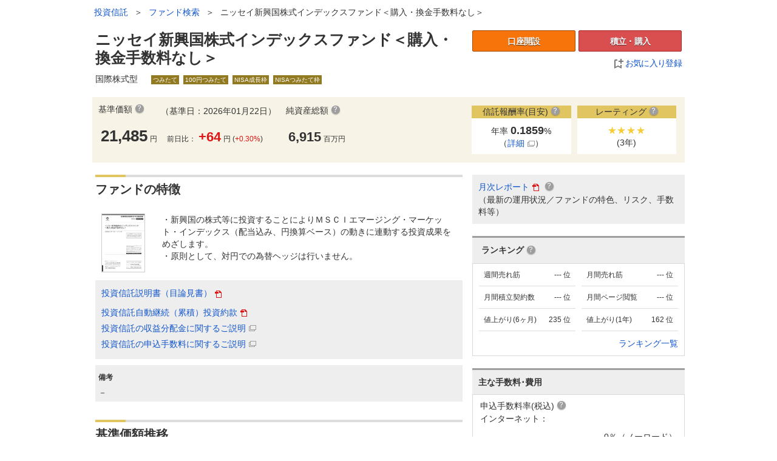

--- FILE ---
content_type: text/html;charset=UTF-8
request_url: https://fund.monex.co.jp/detail/2931517A
body_size: 158345
content:
<!DOCTYPE html>
<html lang="ja">
<head>
<meta charset="UTF-8">
<meta name="viewport" content="width=960">
<meta name="referrer" content="no-referrer-when-downgrade"/>
<title>投資信託　ニッセイ新興国株式インデックスファンド＜購入・換金手数料なし＞／マネックス証券</title>
<meta name="description" content="マネックス証券 - ネット証券・株式・投資信託 ... ファンド詳細では、ニッセイ新興国株式インデックスファンド＜購入・換金手数料なし＞の基準価額、分配金、純資産総額をはじめ、コストやトータルリターン、騰落率、シャープレシオといったパフォーマンスやファンドの評価（レーティング）なども確認することができます。ニッセイ新興国株式インデックスファンド＜購入・換金手数料なし＞の特長は以下のとおりです。・新興国の株式等に投資することによりＭＳＣＩエマージング・マーケット・インデックス（配当込み、円換算ベース）の動きに連動する投資成果をめざします。・原則として、対円での為替ヘッジは行いません。">

<script type="text/javascript">dataLayer = [{'pageVersion':'[pc][guest]'}];</script>
<noscript><iframe src="//www.googletagmanager.com/ns.html?id=GTM-G6CZ" height="0" width="0" style="display:none;visibility:hidden"></iframe></noscript>
<script>
/*<![CDATA[*/
(function(w,d,s,l,i){w[l]=w[l]||[];w[l].push({'gtm.start':
new Date().getTime(),event:'gtm.js'});var f=d.getElementsByTagName(s)[0],
j=d.createElement(s),dl=l!='dataLayer'?'&l='+l:'';j.async=true;j.src=
'//www.googletagmanager.com/gtm.js?id='+i+dl;f.parentNode.insertBefore(j,f);
})(window,document,'script','dataLayer','GTM-G6CZ');
/*]]>*/
</script>

<style type="text/css" id="_embedded-css">
.btn .ie-cover { filter:progid:DXImageTransform.Microsoft.AlphaImageLoader(src='../m/img/btn-background.png', sizingMethod='scale')}.btn:active, .btn .ie-cover:active { filter:progid:DXImageTransform.Microsoft.AlphaImageLoader(src='../m/img/btn-background_active.png', sizingMethod='scale')}.btn.on { filter:progid:DXImageTransform.Microsoft.AlphaImageLoader(src='../m/img/btn-background_on.png', sizingMethod='scale')}</style>
<link rel="stylesheet" type="text/css" href="../webjars/jquery-ui/1.13.2/jquery-ui.css?v=20260108-111715" />
<link rel="stylesheet" type="text/css" href="../webjars/chosen/1.8.7/chosen.css?v=20260108-111715" />
<link rel="stylesheet" type="text/css" href="../m/css/style.css?v=20260108-111715" />
<link rel="stylesheet" type="text/css" href="https://info.monex.co.jp/gnavi/v1/gnavi.css" />
</head>
<body>
<!--[if IE 9]><body class="ie9 lte-ie9"><![endif]-->
<noscript class="noscript">
<div class="backdrop"></div>
<div class="message">当サイトをご利用になるためには、ブラウザの設定でJavaScriptを有効にする必要があります。</div>
</noscript>
<div class="content-root">

<header>
<div id="navi-header"></div>
<div id="navi-header-sub" data-type="annex-square"></div>


<div>
<div id="annex-breadcrumb">
<div class="annex-breadcrumb-inner">
<ul class="annex-breadcrumb-position">
<li></li>
<li ></li>
<li><a href="https://mxp1.monex.co.jp/pc/servlet/ITS/fund/FundTopGST">投資信託</a></li>
<li ><span> ＞ </span></li>
<li></li>
<li>

<a href="../search"><span>ファンド検索</span></a>

</li>
<li ><span> ＞ </span></li>
<li><span>ニッセイ新興国株式インデックスファンド＜購入・換金手数料なし＞</span></li>
</ul>
</div>
<div class="pull-right">

</div>
</div>

</div>
</header>
<div id="containtsMain" class="contents-area font-family">
<div class="container">
<div class="emergency">

</div>
</div>
<div class="container">
<div class="notice">

</div>
</div>

<div class="fund-detail content-root">
<div class="fund-title-area container">
<div id="float-area">
<div class="left-content">
<p class="fund-title">
ニッセイ新興国株式インデックスファンド＜購入・換金手数料なし＞
</p>
<p class="fund-nickname">

</p>
</div>
<div class="fund-content-sub-area">
<div class="right-content top-button-area">
<div class="top-right-button-area">
<a class="btn btn-inverse-account btn-fixed-medium topAccountRegistration" href="https://info.monex.co.jp/account/index.html">口座開設</a>





<a class="btn btn-reserve-buy btn-fixed-medium btn-top-accum-buy" href="../buy/2931517A" onclick="dataLayer.push({&#039;event&#039;:&#039;clickcount&#039;,&#039;pageUrl&#039;:&#039;/fund.monex.co.jp/detail/2931517A&#039;});">積立・購入</a>
<div class="mt-1 top-favorite-area link-top-favorite">
<a id="hideFavorite" class="link-color btn-fixed-large" href="../favorite/add?fundId=2931517A"><img src="../m/img/bookmark_add.png"/>&nbsp;お気に入り登録</a>
</div>
</div>
</div>

</div>
</div>
<div class="fund-icon-area container left-content">
<span>
<span class="fund-type">国際株式型</span>

<div class="fund-label fund-icon">つみたて</div>


<div class="fund-label fund-icon">100円つみたて</div>


<div class="fund-label fund-icon">NISA成長枠</div>


<div class="fund-label fund-icon">NISAつみたて枠</div>

</span>
</div>
</div>
<div class="modal fade" id="buy-modal" tabindex="-1">
<div class="modal-dialog modal-dialog-centered">
<div class="modal-content">
<div class="modal-header">
<button type="button" id="dialogClose" class="close btn-close" data-bs-dismiss="modal" aria-label="Close">
<span aria-hidden="true">×</span>
</button>
<h4 class="modal-title">購入</h4>
</div>
<div class="modal-body">
<div class="grid-container">

<div>
<a class="a" href="../wicket/bookmarkable/jp.co.monex.annex.web.page.redirect.BuyAddParamPage?fundId=2931517A&amp;orderNisa=0&amp;orderDataInputKbn=1&amp;orderGeneralAccmInvKbn=0" onclick="dataLayer.push({&#039;event&#039;:&#039;clickcount&#039;,&#039;pageUrl&#039;:&#039;/fund.monex.co.jp/detail/2931517A&#039;});">課税 購入</a>
</div>
<div class="buyAreaEmpty"></div>
</div>
</div>
</div>
</div>
</div>
<input type="hidden" id="commonCookieDomain" value=".monex.co.jp" name="commonCookieDomain"></input>
<div class="modal fade" id="accum-modal" tabindex="-1">
<div class="modal-dialog modal-dialog-centered">
<div class="modal-content">
<div class="modal-header">
<button type="button" id="dialogClose" class="close btn-close" data-bs-dismiss="modal" aria-label="Close">
<span aria-hidden="true">×</span>
</button>
<h4 class="modal-title">積立</h4>
</div>
<div class="modal-body">
<div class="grid-container">

<div>
<a class="a" href="../wicket/bookmarkable/jp.co.monex.annex.web.page.redirect.BuyAddParamPage?fundId=2931517A&amp;orderNisa=0&amp;orderDataInputKbn=2&amp;orderGeneralAccmInvKbn=0" onclick="dataLayer.push({&#039;event&#039;:&#039;clickcount&#039;,&#039;pageUrl&#039;:&#039;/fund.monex.co.jp/detail/2931517A&#039;});">課税 積立</a>

</div>

<div></div>
<div></div>

<p id="addSumAccumMessage"></p>
</div>
</div>
</div>
</div>
</div>
<div class="container">

</div>

<div class="fund-price-area container">
<div class="left-content">
<div class="fund-prices pull-left">

<div class="fund-price">
<div class="fund-price-label">基準価額<a class="label-help" data-help="standardPrice"
data-bs-placement="right"></a></div>
<div><span class="price">21,485</span>円</div>
</div>





<div class="fund-price">
<div class="basis-date-top">
（基準日：2026年01月22日）
</div>
<div>前日比：<span class="price sign plus">+64</span>円 (<span class="sign plus">+0.30%</span>)</div>
</div>




<div class="fund-price">
<div class="fund-price-label">純資産総額<a class="label-help" data-help="totalNetAsset"
data-bs-placement="top"></a></div>
<div><span class="fund-price-label-price">6,915</span>百万円</div>
</div>
</div>
</div>
<div class="right-content-top">
<div class="rewardRateTotalArea right-content-detail">
<div class="right-content-title">信託報酬率(目安)<a class="label-help" data-help="rewardRate"
data-placement="top"></a></div>
<div class="right-content-text">
<span>年率 <span class="reward-rate-total">0.1859</span>%</span><br>
（<a data-bs-toggle="modal" data-bs-target="#detail-modal" class="linkicon linkcolor" href="javascript:void(0)">詳細<span
class="label-external-link"></span></a>）
</div>
</div>
<div class="ratingArea right-content-detail">
<div class="right-content-title">レーティング<a class="label-help" data-help="rating" data-placement="top"></a>
</div>
<div class="right-content-text">
<span class="rating3y rating-star y3">★★★★</span><br>
(3年)
</div>
</div>
</div>
</div>
<div class="modal fade center-modal" id="detail-modal" tabindex="-1">
<div class="modal-dialog modal-dialog-centered">
<div class="modal-dialog">
<div class="font18">信託報酬率(年率・税込)</div><br>
<div>
<div>純資産総額に対して 0.1859％以内</div>
<div class="text-c modal-button">
<span id="modalClose" data-bs-dismiss="modal" aria-hidden="true"><span class="icon-close"></span>閉じる</span>
</div>
</div>
</div>
</div>
</div>
<div class="fund-detail-body-area">
<div class="container">
<div class="fund-graph-area left-content">
<div class="fund-content-sub-area">
<div class="area-title-line"><div class="area-title-line-short"></div></div>
<h5 class="area-title">
<span class="area-title-text"><span class="area-title-text-body">ファンドの特徴</span></span>
</h5>
<div class="well-detail well-white">
<div class="no-image">
<img class="fund-img" src="https://info.monex.co.jp/static/labs/fund/prospectus/img/8095"/>
</div>
<div class="fund-feature">・新興国の株式等に投資することによりＭＳＣＩエマージング・マーケット・インデックス（配当込み、円換算ベース）の動きに連動する投資成果をめざします。<BR>・原則として、対円での為替ヘッジは行いません。</div>
</div>
<div class="well-detail well-detail-mini">
<div class="detail-prospectus-middle">
<a class="middle" target="_blank" href="../pdf/prospectus/2931517A">投資信託説明書（目論見書）<span
class="label-pdf"></span></a>
</div>
<div class="detail-middle">
<a class="middle" target="_blank" href="../pdf/trust_contract/2931517A">投資信託自動継続（累積）投資約款<span
class="label-pdf"></span></a>
</div>
<div class="detail-middle">
<a class="middle" target="_blank" href="https://info.monex.co.jp/help/fund/monthly-distribution.html">投資信託の収益分配金に関するご説明<span
class="label-external-link"></span></a>
</div>

<div class="detail-middle">
<a class="middle" target="_blank" href="https://info.monex.co.jp/help/fund/fee.html">投資信託の申込手数料に関するご説明<span
class="label-external-link"></span></a>
</div>
</div>
</div>
<div class="fund-content-sub-area">
<div class="remaks-area">
<div class="remaks-split-area">
<div class="remaks-area-title">備考</div>
<span>－</span>
</div>
</div>
</div>
<div class="area-title-line"><div class="area-title-line-short"></div></div>
<h5 class="area-title">
<span class="area-title-text"><span class="area-title-text-body">基準価額推移</span></span>
</h5>
<div id="id2">
<div class="well-white mb40">
<div class="w100p">
<ul class="chart-fund-detail-tab btn-group">
<li><a data-pjax="#id2" class="on">グラフ表示</a></li>
<li><a href="./2931517A?type=list">時系列基準価額</a></li>
</ul>
</div>
<div class="clearfix"></div>
<div class="fund-price-graph-area-body display-graph-area">
<div class="loading">
<img src="../m/img/load.gif"/>
</div>
<div id="id3"></div>
<div id="chartdiv-parent" class="chart">
<div class="loading">
<img src="../m/img/load.gif"/><br /> チャートを読込中です...
</div>
<div id="chartdiv"></div>
</div>
<div style="text-align: left;">
<a data-bs-placement="right" data-help="chart" data-original-title="" href="javascript:void(0)"><span class="label-help"></span>チャートの見方</a>
<div class="pull-right basis-date">チャート基準日：2026年01月22日現在</div>
</div>
</div>

</div>
</div>
<div class="bottom-btn-favorite-area">
<div class="fund-content-sub-area">
<div class="block fund-paercentage-area-menu">
<div class="bottom-button-area">
<div>
<a class="btn btn-inverse-account btn-fixed-medium bottomAccountRegistration" href="https://info.monex.co.jp/account/index.html">&nbsp;口座開設</a><br />
<div class="navigate bottomFirstvisitor">
<a href="https://info.monex.co.jp/beginner/fund/index.html">初めての方はこちら</a>
</div>
</div>

<div class="bottom-buy-favorite-area">







<a class="btn btn-reserve-buy btn-fixed-medium btn-bottom-accum-buy" href="../buy/2931517A" onclick="dataLayer.push({&#039;event&#039;:&#039;clickcount&#039;,&#039;pageUrl&#039;:&#039;/fund.monex.co.jp/detail/2931517A&#039;});">積立・購入</a>






<div class="link-bottom-nisa">

</div>
</div>
</div>
</div>
</div>
<div class="bottom-favorite">
<div class="navigate">
<a href="../favorite">&nbsp;お気に入りボードを見る&nbsp;&nbsp;&nbsp;</a>
</div>
<a class="link-color" href="../favorite/add?fundId=2931517A"><img src="../m/img/bookmark_add.png"/>&nbsp;お気に入り登録</a>
</div>
</div>

<div class="fund-content-sub-area performanceTab">
<div class="area-title-line"><div class="area-title-line-short"></div></div>
<h5 class="area-title">
<span class="area-title-text"><span class="area-title-text-body">パフォーマンス</span></span>
</h5>
<div class="fund-details-left-content">
<div class="left-content">
<div class="fund-detail-tab-area act-tab">
<div class="fund-detail-tab-box">
<div class="tab-area clear-fix act-tab">
<ul class="fund-detail-tab btn-group">
<li class="is-current"><a href="javascript:void(0);">トータルリターン</a></li>
<li><a href="javascript:void(0);">騰落率</a></li>
<li><a href="javascript:void(0);">シャープレシオ</a></li>
<li><a href="javascript:void(0);">レーティング</a></li>
<li><a href="javascript:void(0);">リスクメジャー</a></li>
</ul>
</div>
</div>
<div class="tab-target is-current" style="display: block;">
<div class="well-details well-white">
<div class="details-group-title">
<div class="pull-right basis-date">2025年12月末現在</div>
トータルリターン<a class="label-help" data-help="totalReturn" data-bs-placement="top"></a>
</div>
<table class="split-table">
<tr>
<td>
<table class="table table-striped">
<tr>
<td class="under-line">1ヶ月</td>
<td class="under-line">+2.39%</td>
</tr>
<tr>
<td class="under-line">3ヶ月</td>
<td class="under-line">+10.25%</td>
</tr>
<tr>
<td class="under-line">6ヶ月</td>
<td class="under-line">+24.47%</td>
</tr>
</table>
</td>
<td>
<table class="table table-striped">
<tr>
<td class="under-line">1年</td>
<td class="under-line">+30.74%</td>
</tr>
<tr>
<td class="under-line">2年</td>
<td class="under-line">+25.37%</td>
</tr>
<tr>
<td class="under-line">3年</td>
<td class="under-line">+22.44%</td>
</tr>
</table>
</td>
<td>
<table class="table table-striped">
<tr>
<td class="under-line">5年</td>
<td class="under-line">+13.09%</td>
</tr>
<tr>
<td class="under-line">10年</td>
<td class="under-line">---</td>
</tr>
</table>
</td>
</tr>
</table>
</div>
</div>
<div class="tab-target" style="display: none;">
<div class="well-details well-white">
<div class="details-group-title">
<div class="pull-right basis-date">2025年12月30日現在</div>
騰落率<a class="label-help" data-help="percentageChange" data-bs-placement="top"></a>
</div>
<table class="split-table">
<tr>
<td>
<table class="table table-striped">
<tr>
<td class="under-line">1ヶ月</td>
<td class="under-line">+2.39%</td>
</tr>
<tr>
<td class="under-line">3ヶ月</td>
<td class="under-line">+10.25%</td>
</tr>
<tr>
<td class="under-line">6ヶ月</td>
<td class="under-line">+24.47%</td>
</tr>
<tr>
<td class="under-line">1年</td>
<td class="under-line">+30.74%</td>
</tr>
</table>
</td>
<td>
<table class="table table-striped">
<tr>
<td class="under-line">2年</td>
<td class="under-line">+57.18%</td>
</tr>
<tr>
<td class="under-line">3年</td>
<td class="under-line">+83.54%</td>
</tr>
<tr>
<td class="under-line">5年</td>
<td class="under-line">+84.95%</td>
</tr>
<tr>
<td class="under-line">10年</td>
<td class="under-line">---</td>
</tr>
</table>
</td>
<td>
<table class="table table-striped">
<tr>
<td class="under-line under-line-year">設定来(年率)</td>
<td class="under-line">+12.28%</td>
</tr>
<tr>
<td class="under-line">設定来</td>
<td class="under-line">+100.99%</td>
</tr>
</table>
</td>
</tr>
</table>
</div>
</div>
<div class="tab-target" style="display: none;">
<div class="well-details well-whitet">
<div class="details-group-title">
<div class="pull-right basis-date">2025年12月末現在</div>
シャープレシオ<a class="label-help" data-help="sharpeRatio" data-bs-placement="top"></a>
</div>
<table class="split-table">
<tr>
<td>
<table class="table table-striped">
<tr>
<td class="under-line">3ヶ月</td>
<td class="under-line">---</td>
</tr>
<tr>
<td class="under-line">6ヶ月</td>
<td class="under-line">1.80</td>
</tr>
<tr>
<td class="under-line">1年</td>
<td class="under-line">2.03</td>
</tr>
</table>
</td>
<td>
<table class="table table-striped">
<tr>
<td class="under-line">2年</td>
<td class="under-line">1.69</td>
</tr>
<tr>
<td class="under-line">3年</td>
<td class="under-line">1.59</td>
</tr>
<tr>
<td class="under-line">5年</td>
<td class="under-line">0.94</td>
</tr>
</table>
</td>
</tr>
</table>
</div>
</div>
<div class="tab-target" style="display: none;">
<div class="well-details well-white">
<div class="details-group-title ">
レーティング<a class="label-help" data-help="rating" data-bs-placement="top"></a>
</div>
<table class="table table-striped table-half">
<tr>
<td class="under-line">基準（3年）</td>
<td class="under-line"><span class="rating-star y3">★★★★</span></td>
</tr>
<tr>
<td class="under-line">短期（1年）</td>
<td class="under-line"><span class="rating-star y1">☆☆☆☆☆</span></td>
</tr>
</table>
</div>
</div>
<div class="tab-target" style="display: none;">
<div class="well-details well-white">
<div class="details-group-title">
リスクメジャー<a class="label-help" data-help="riskMeasure" data-bs-placement="top"></a>
</div>

<div class="risk-measure">
<div>
4（やや高い）
</div>
</div>

</div>
</div>
</div>
</div>
</div>
</div>
<div class="clearfix"></div>
<div>
<div id="logrecom_placeholder" class="fund-content-sub-area">
<div class="area-title-line"><div class="area-title-line-short"></div></div>
<h5 class="area-title">
<span class="area-title-text"><span class="area-title-text-body">注目ファンド</span></span>
</h5>
<p>このファンドを見た方はこんなファンドにも注目しています</p>
<div id="logrecom"></div>
</div>
</div>
<div class="fund-content-sub-area">
<div class="fund-view-history">
<div class="fund-view-history">
<section class="history-area well-detail">
<div class="area-title-line"><div class="area-title-line-short"></div></div>
<h5 class="area-title">
<span class="area-title-text"><span class="area-title-text-body">最近見たファンド</span></span>
</h5>
<div class="fund-item-area-row">

</div>
<hr />
</section>
<div class="button-area">
<div>
<a href="#" id="viewHistoryRemove"><img src="../m/img/icon-condition-delete.png" class="icon-condition-delete">履歴を削除</a>
</div>
<div class="check-box-pad">
<label class="check-box"><input type="checkbox" id="viewHistoryNoTrace" /><span
class="text-history"></span>履歴を残さない</label><a class="label-help-history" data-help="notRemainHistory"
data-bs-placement="top"></a>
</div>
</div>
</div>
</div>
</div>
</div>
<div class="fund-detail-lists right-content">
<div class="right-content-link">

<a id="monthlyReport" target="_blank" class="pdf-link" href="https://www.wam.abic.co.jp/ap02/fnddoc.do?_com_id_company=C21a277&amp;_com_id_product=1&amp;_biz_id_itcode=2931517A&amp;_biz_id_documentclassg=003&amp;_biz_fg_linktype=direct">
<span class="pdf-link-label">月次レポート</span><span class="label-pdf"></span>
<span class="pdf-link-label pdf-link-label-sub"></span>
<a class="label-help" data-help="MonthlyReport" data-bs-placement="right"></a>
</a>

<div>（最新の運用状況／ファンドの特色、リスク、手数料等）</div>

</div>
<div>
<div>
<div class="buy-ranking-area">
<div class="buy-ranking-area-middle">
<div class="rankingHedder">
<div class="rankingTitle">ランキング</div><a class="label-help" data-help="ranking" data-bs-placement="top"></a>
</div>
<div class="rankingData detail-ranking-border border-bottom-none">
<div class="rankingLoop">
<div class="rankingValue">
<span class="ranking-labels ranking-99999">
<span class="kingMark"></span>
<span class="number-suffix">
<span class="rankingNumber">---</span>
<span class="rankingSuffix">位</span>
</span>
</span>
</div>
<div class="rankingName">週間売れ筋</div>
</div><div class="rankingLoop">
<div class="rankingValue">
<span class="ranking-labels ranking-99999">
<span class="kingMark"></span>
<span class="number-suffix">
<span class="rankingNumber">---</span>
<span class="rankingSuffix">位</span>
</span>
</span>
</div>
<div class="rankingName">月間売れ筋</div>
</div><div class="rankingLoop">
<div class="rankingValue">
<span class="ranking-labels ranking-99999">
<span class="kingMark"></span>
<span class="number-suffix">
<span class="rankingNumber">---</span>
<span class="rankingSuffix">位</span>
</span>
</span>
</div>
<div class="rankingName">月間積立契約数</div>
</div><div class="rankingLoop">
<div class="rankingValue">
<span class="ranking-labels ranking-99999">
<span class="kingMark"></span>
<span class="number-suffix">
<span class="rankingNumber">---</span>
<span class="rankingSuffix">位</span>
</span>
</span>
</div>
<div class="rankingName">月間ページ閲覧</div>
</div><div class="rankingLoop">
<div class="rankingValue">
<span class="ranking-labels ranking-235">
<span class="kingMark"></span>
<span class="number-suffix">
<span class="rankingNumber">235</span>
<span class="rankingSuffix">位</span>
</span>
</span>
</div>
<div class="rankingName">値上がり(6ヶ月)</div>
</div><div class="rankingLoop">
<div class="rankingValue">
<span class="ranking-labels ranking-162">
<span class="kingMark"></span>
<span class="number-suffix">
<span class="rankingNumber">162</span>
<span class="rankingSuffix">位</span>
</span>
</span>
</div>
<div class="rankingName">値上がり(1年)</div>
</div>
</div>
<div class="rankingFooter detail-ranking-border border-top-none">
<a class="ranking-list-link" href="../rankinglist">&nbsp;ランキング一覧</a>
</div>
</div>
</div>
</div>
</div>
<div class="right-content">
<div class="group-title">主な手数料･費用</div>
<div class="well well-white">
<table class="table table-striped">
<tr>
<td colspan="2">
<div class="buying-commissionfee-detail-page-display-content">申込手数料率(税込)<a class="label-help"
data-help="buyingCommissionFee" data-bs-placement="top"></a></div>
<div>
<div><p style="text-align: left;">インターネット：</p>0％（ノーロード）<hr></p><p style="text-align: left;">IFAによる媒介：</p><p>0％（ノーロード）<hr></p><p style="text-align: left;">SBI新生銀行店頭：</p><p>取扱いなし</p></div>
</div>
</td>
</tr>
<tr>
<td>解約手数料率(税込)<a class="label-help" data-help="exitFee" data-bs-placement="top"></a></td>
<td>なし<br></td>
</tr>
<tr>
<td>スイッチング手数料率<br />(税込)<a class="label-help" data-help="switchingFee" data-bs-placement="top"></a>
</td>
<td>当ファンドはスイッチングの対象外です。</td>
</tr>
<tr>
<td>信託財産留保額<a class="label-help" data-help="particalRedemptionCharge" data-bs-placement="top"></a>
</td>
<td>なし</td>
</tr>
<tr>
<td id="rewardParent">信託報酬率<br />(年率・税込)<a class="label-help" data-help="rewardRate"
data-bs-placement="top"></a></td>
<td id="reward">純資産総額に対して 0.1859％以内</td>
</tr>
</table>
<div class="saleFeeDescriptionLink">
<a target="_blank" href="https://info.monex.co.jp/help/fund/fee.html">投資信託の申込手数料に関するご説明<span
class="label-external-link"></span></a>
</div>
<div class="commissionCmt">
<span>◆監査費用：純資産総額に対して年率0.0011％（税込）<BR><BR>上記の他にもファンドの保有期間中に間接的にご負担いただく費用がありますが、運用状況等により変動するものであり、事前に料率、上限額等を表示することができません。<BR><BR>当ファンドに係る手数料（費用）の合計額については、基準となる条件が状況等により異なる場合があるため、あらかじめ当該費用（上限額等）を表示することができません。詳しくは、「投資信託説明書（交付目論見書）」をご確認ください。</span>
</div>
</div>
<div class="group-title">購入・換金情報</div>
<div class="well well-white">
<table class="one-color-table">
<tr>
<td>
<table class="table">
<tr>
<td class="bold">お申込</td>
</tr>
<tr>
<td>原則、いつでもお申込みいただけます。</td>
</tr>
<tr>
<td><a target="_blank" href="../calendar/2931517A">申込受付不可日<span
class="label-external-link"></span></a></td>
</tr>
</table>
</td>
</tr>
<tr>
<td>
<table class="table">
<tr class="detail-border">
<td class="bold" colspan="2">申込受付締切時間</td>
</tr>
<tr>
<td class="nowrap">買付</td>
<td>15:30</td>
</tr>
<tr>
<td class="nowrap">解約</td>
<td>15:30</td>
</tr>
</table>
</td>
</tr>
<tr>
<td>
<table class="table">
<tr class="detail-border">
<td class="bold" colspan="2">受渡日</td>
</tr>
<tr>
<td class="nowrap">買付</td>
<td>申込受付日から8営業日目</td>
</tr>
<tr>
<td class="nowrap">解約</td>
<td>申込受付日から8営業日目</td>
</tr>
</table>
</td>
</tr>
<tr>
<td>
<table class="table">
<tr class="detail-border">
<td class="bold" colspan="2">申込価額</td>
</tr>
<tr>
<td class="nowrap">買付</td>
<td>申込受付日の翌営業日の基準価額</td>
</tr>
<tr>
<td class="nowrap">解約</td>
<td>申込受付日の翌営業日の基準価額</td>
</tr>
</table>
</td>
</tr>
<tr>
<td>
<table class="table">
<tr class="detail-border">
<td colspan="2"><span class="bold">購入単位</span><span>（口座区分・銘柄によって金額/口数指定の可否が異なります）</span></td>
</tr>
<tr>
<td class="nowrap">買付</td>
<td>金額指定買付：100円以上1円単位<BR>口数指定買付：1万口以上1口単位</td>
</tr>
<tr>
<td class="nowrap">解約</td>
<td>100円/口以上1円/口単位</td>
</tr>
</table>
</td>
</tr>
<tr>
<td>
<table class="table">
<tr class="detail-border">
<td><span class="bold">償還乗換優遇制度</span><a class="tredempSwitchPrefTreat" target="_blank" href="https://info.monex.co.jp/fund/refund-transfer.html">ご利用について<span
class="label-external-link"></span></a></td>
</tr>
<tr>
<td>対象<BR>ただし、インターネットからの購入など申込手数料が発生しない場合は、実質対象外です。</td>
</tr>
</table>
</td>
</tr>
<tr>
<td>
<table class="table">
<tr class="detail-border">
<td class="bold">分配金の取扱い</td>
</tr>
<tr>
<td>再投資コースまたは受取コース</td>
</tr>
</table>
</td>
</tr>
</table>
</div>
<div class="group-title">マネックスポイント付与率</div>
<div class="well well-white">
<table class="table table-striped">
<tr>
<td>マネックスポイント付与率<a class="label-help" data-help="fundBalancePercentage" data-bs-placement="top"></a>
</td>
<td>年率 0.0300％</td>
</tr>
</table>
<div class="pull-right link-padding"><a target="_blank" href="https://info.monex.co.jp/service/point/index.html">マネックスポイントの詳細<span
class="label-external-link"></span></a></div><br style="clear: both;" />
</div>
<div class="group-title">ファンド基本情報</div>
<div class="well well-white">
<table class="table table-striped">
<tr>
<td>運用会社<a class="label-help" data-help="investmentCompany" data-bs-placement="top"></a></td>
<td><span>ニッセイアセットマネジメント</span></td>
</tr>
<tr>
<td>設定日<a class="label-help" data-help="inceptionDate" data-bs-placement="top"></a></td>
<td>2017年10月13日</td>
</tr>
<tr>
<td>償還日<a class="label-help" data-help="redemptionDate" data-bs-placement="top"></a></td>
<td>無期限</td>
</tr>
<tr>
<td>決算日<a class="label-help" data-help="settlingDay" data-bs-placement="top"></a></td>
<td>原則　毎年11月20日</td>
</tr>
</table>
<div class="pull-right pull-right-link link-padding"><a target="_blank" href="../calendar/2931517A">申込受付不可日<span
class="label-external-link"></span></a></div><br style="clear: both;" />
</div>
<div>

<div class="group-title">
<div class="pull-right basis-date">2025年11月20日更新</div>
分配金履歴<a class="label-help" data-help="dividendHistory" data-bs-placement="top"></a>
</div>
<div class="well well-white show-more-control">

<div class="thin-content">

<table class="split-table">
<tr>
<td>
<table class="table table-striped">
<tr class="border-top border-bottom-none border-top-none">
<td class="border-bottom-none">2025.11.20</td>
<td class="border-bottom-none">0円</td>
</tr><tr class="border-top border-bottom-none border-top-none">
<td class="border-bottom-none">2024.11.20</td>
<td class="border-bottom-none">0円</td>
</tr><tr class="border-top border-bottom-none border-top-none">
<td class="border-bottom-none">2023.11.20</td>
<td class="border-bottom-none">0円</td>
</tr>
</table>
</td>
<td>
<table class="table table-striped">
<tr class="border-top border-bottom-none border-top-none">
<td class="border-bottom-none">2022.11.21</td>
<td class="border-bottom-none">0円</td>
</tr><tr class="border-top border-bottom-none border-top-none">
<td class="border-bottom-none">2021.11.22</td>
<td class="border-bottom-none">0円</td>
</tr><tr class="border-top border-bottom-none border-top-none">
<td class="border-bottom-none">2020.11.20</td>
<td class="border-bottom-none">0円</td>
</tr>
</table>
</td>
</tr>
</table>

</div>
<div class="more-content">

<table class="split-table">
<tr>
<td>
<table class="table table-striped">
<tr class="border-top border-bottom-none border-top-none">
<td class="border-bottom-none">2025.11.20</td>
<td class="border-bottom-none">0円</td>
</tr><tr class="border-top border-bottom-none border-top-none">
<td class="border-bottom-none">2024.11.20</td>
<td class="border-bottom-none">0円</td>
</tr><tr class="border-top border-bottom-none border-top-none">
<td class="border-bottom-none">2023.11.20</td>
<td class="border-bottom-none">0円</td>
</tr><tr class="border-top border-bottom-none border-top-none">
<td class="border-bottom-none">2022.11.21</td>
<td class="border-bottom-none">0円</td>
</tr>
</table>
</td>
<td>
<table class="table table-striped">
<tr class="border-top border-bottom-none border-top-none">
<td class="border-bottom-none">2021.11.22</td>
<td class="border-bottom-none">0円</td>
</tr><tr class="border-top border-bottom-none border-top-none">
<td class="border-bottom-none">2020.11.20</td>
<td class="border-bottom-none">0円</td>
</tr><tr class="border-top border-bottom-none border-top-none">
<td class="border-bottom-none">2019.11.20</td>
<td class="border-bottom-none">0円</td>
</tr><tr class="border-top border-bottom-none border-top-none">
<td class="border-bottom-none">2018.11.20</td>
<td class="border-bottom-none">0円</td>
</tr>
</table>
</td>
</tr>
</table>

</div>
<div class="showMoreDividends">
<div class="more-look">
<span class="show-more"><span class="open-show-more">もっと見る<img class="sort-down" src="../m/img/ico-arrow-down.png"></span><span class="close-show-more">閉じる<img class="icon-caret-up" src="../m/img/ico-arrow-up.png"></img></span></span>
</div>
</div>
</div>

</div>
</div>
</div>
</div>
</div>
</div>


<div class="container" data-pjax-fragment="disclaimer">
<div>
<div>
<section class="disclaimer"><h5>投資信託トータルリターンの通知について</h5><ul><li>原則、毎年12月末を計算基準日として、翌1月に電子交付サービス（※）によりPDF形式で「投資信託トータルリターン通知書」が交付されます。<br />（※）「<a href="https://info.monex.co.jp/pdf/policy/mbs_kit14.pdf" target="_blank">お客様に交付する書面等の電磁的方法による交付に係る取扱規定</a>」に基づき電子交付サービスをお申込みされているお客様は、原則として電磁的方法による交付となります。</li><li>「投資信託トータルリターン通知書」は、投資信託を保有している口座ごとに通知されます。</li></ul></section>

<section class="disclaimer">
<h5>投資信託取引に関する重要事項</h5>

<p>＜リスク＞<br>
投資信託は、主に値動きのある有価証券、商品、不動産等を投資対象としています。投資信託の基準価額は、組み入れた有価証券、商品、不動産等の値動き等（組入商品が外貨建てである場合には為替相場の変動を含む）の影響により上下するため、これにより元本損失が生じるおそれがあります。外貨建て投資信託においては、外貨ベースでは投資元本を割り込んでいない場合でも、円換算ベースでは為替相場の変動により投資元本を割り込むおそれがあります。投資信託は、投資元本および分配金の保証された商品ではありません。</p>

<p>＜手数料・費用等＞<br>
投資信託ご購入の際の申込手数料はかかりませんが（IFAを媒介した取引を除く）、換金時に直接ご負担いただく費用として、約定日の基準価額に最大0.50％を乗じた額の信託財産留保額がかかるほか、公社債投信については、換金時に取得時期に応じ1万口につき最大100円（税込：110円）の換金手数料がかかります。投資信託の保有期間中に間接的にご負担いただく費用として、純資産総額に対して最大年率3.1％（税込:3.41％）を乗じた額の信託報酬のほか、その他の費用がかかります。運用成績に応じた成功報酬等がかかる場合があります。その他費用については、運用状況等により変動するものであり、事前に料率、上限額等を示すことができません。手数料（費用）の合計額については、申込金額、保有期間等の各条件により異なりますので、事前に料率、上限額等を表示することができません。IFAコースをご利用のお客様について、IFAを媒介した取引から投資信託を購入される際は、申込金額に対して最大3.5％（税込:3.85％）の申込手数料がかかります。詳しくは当社ウェブサイトに掲載の「ファンド詳細」よりご確認ください。</p>

<p>＜その他＞<br>
投資信託の購入価額によっては、収益分配金の一部ないしすべてが、実質的に元本の一部払い戻しに相当する場合があります。通貨選択型投資信託については、投資対象資産の価格変動リスクに加えて複雑な為替変動リスクを伴います。投資信託の収益分配金と、通貨選択型投資信託の収益／損失に関しては、以下をご確認ください。<br>
<a href="https://info.monex.co.jp/fund/monthly-distribution.html" target="_blank">投資信託の収益分配金に関するご説明</a><br>
<a href="https://info.monex.co.jp/fund/profit.html" target="_blank">通貨選択型投資信託の収益／損失に関するご説明</a><br>
お取引の際は、当社ウェブサイトに掲載の「目論見書補完書面」「投資信託説明書（交付目論見書）」「リスク・手数料などの重要事項に関する説明」を必ずお読みください。</p>


<p>＜レバレッジ型（ブル・ベア型）商品の取引に関する重要事項＞<br />
レバレッジ型商品の価額の上昇率・下落率は、2営業日以上の期間の場合、同期間の原指数の上昇率・下落率に一定の倍率を乗じたものとは通常一致せず、それが長期にわたり継続することにより、期待した投資成果が得られないおそれがあります。
上記の理由から、レバレッジ型商品は、中長期間的な投資の目的に適合しない場合があります。
<br /><a href="https://info.monex.co.jp/policy/risk/leverage-etf.html" target="_blank">レバレッジ型・インバース型ETF等の投資リスクについて</a></p>



</section>

<section class="disclaimer"><h5>各情報のご留意事項について</h5><ul><li>各情報のメンテナンスには万全を期しておりますが、その正確性、確実性、安全性等を保証するものではありません。当画面に表示される運用実績等は過去のものであり、将来の値動きを予想するものではなく、また運用成果等を保証するものではありません。当画面に表示される分配金は税引前のものです。金額は運用会社によって決められますが、運用成績等によって支払われない場合もあります。また、評価は過去の一定期間の実績を分析したものであり、将来の運用成果等を保証するものではありません。これらの情報によって生じたいかなる損害についても、当社ならびに情報提供会社（株式会社NTTデータエービック）は一切の責任を負いません。各情報の定義、基準日等の詳細については、PC版画面のヘルプにてご確認いただけます。</li><li>当サイトで提供する各情報は、お客様ご自身のためにのみご利用いただくものであり、第三者への提供、お客様ご自身において加工すること、複写もしくは加工した文言やデータ等を第三者に譲渡または使用させることはできません。また、「ファンドタイプ（分類）」「基準価額」「純資産総額」「分配金」「トータルリターン」「騰落率」「シャープレシオ」「レーティング」「リスクメジャー」等は株式会社NTTデータエービックから提供を受けておりますが、当該データの著作権等の知的所有権、その他一切の権利は株式会社NTTデータエービック、その他の権利者に帰属し、許可なく複製、転載、引用することが禁じられております。</li><li> レーティングは、「株式会社NTTデータエービック」により評価された情報です。当該評価は過去の一定期間の実績を分析したものであり、将来の運用成果等を保証したものではありません。</li><li>各情報は、記載した銘柄の取引を推奨し、勧誘するものではありません。投資にかかる最終決定は、お客様ご自身の判断と責任でおこなってください。</li><li>各項目のデータ基準日は、以下のとおりです。<ul><li>原則、データ基準日が前営業日の項目：基準価額（前日差、前日比）、純資産総額、分配金履歴<br />※原則、前営業日時点のデータを翌日早朝に更新いたします。上記データを掲載する他ページと更新タイミングが異なりますので、ご留意ください。</li><li>原則、データ基準日が前月最終営業日の項目（カッコ内は更新日）：トータルリターン（月初第3営業日までに）、 騰落率（月初第3営業日までに）、シャープレシオ（月初第6営業日までに）、レーティング（月初第5営業日までに）、 リスクメジャー（月初第5営業日までに）</li></ul>データの取り込み状況等により、上記とならない場合があります。更新が大幅に遅延する場合は、ウェブサイト等でお知らせいたします。</li></ul></section>

<section class="disclaimer"><h5>ご購入にあたって必ずご確認いただきたいこと</h5><ul><li>「月次レポート」および「投資信託説明書（交付目論見書）」は随時更新されます。また、掲載している銘柄を含めて、当ページの記載内容は、予告なしに変更されます。</li><li>本サービスでは当社が信頼できると判断した情報源より入手した情報を提供しておりますが、ご購入に際しては、最新の「投資信託説明書（交付目論見書）」の内容を必ずご確認ください。</li><li>投資信託をご購入される場合は、事前に、最新の「投資信託説明書（交付目論見書）」の内容についてご確認いただく必要がございます。当社では、当社でご用意した方法により、目論見書をご覧いただいたことをご確認させていただき、ご注文をお受けしております。なお、「請求目論見書」が合本されていない銘柄について、「請求目論見書」の交付を受けたい場合は、当社コールセンターまでご連絡ください。償還された投資信託の償還金で、別の投資信託をご購入される場合、「償還乗換優遇制度」により申込手数料が無料になる場合がございます。</li></ul></section>

</div>
</div>
</div>
</div>
<div id="helpModal" class="modal hide fade font-family" tabindex="-1" role="dialog" aria-labelledby="myModalLabel" aria-hidden="true">
<div class="modal-dialog">
<div class="modal-header">
<h3 id="myModalLabel">ヘルプ</h3>
</div>
<div class="modal-body" id="helpContentsArea">
<p>ヘルプ</p>
</div>
<div class="modal-footer">
<button class="btn" data-bs-dismiss="modal" aria-hidden="true">閉じる</button>
</div>
</div>
</div>
<footer>
<div id="navi-go-top"></div>
<div id="navi-footer"></div>

</footer>
</div>
<script type="text/javascript" id="_script-properties">
/*<![CDATA[*/
Annex = {};Annex.props = {"site":"ZZ","isSpView":false,"contextRoot":"../","isLogin":false,"annexDm":""};
/*]]>*/
</script>
<script type="text/javascript" id="chartData-data-script">
/*<![CDATA[*/
var chartData = [{"a":1.0,"dt":1507820400000,"p":10010.0,"pd":10010.0},{"a":1.0,"dt":1508079600000,"p":10042.0,"pd":10042.0},{"a":1.0,"dt":1508166000000,"p":10087.0,"pd":10087.0},{"a":1.0,"dt":1508252400000,"p":10049.0,"pd":10049.0},{"a":1.0,"dt":1508338800000,"p":10120.0,"pd":10120.0},{"a":1.0,"dt":1508425200000,"p":10015.0,"pd":10015.0},{"a":1.0,"dt":1508684400000,"p":10135.0,"pd":10135.0},{"a":4.0,"dt":1508770800000,"p":10054.0,"pd":10054.0},{"a":10.0,"dt":1508857200000,"p":10088.0,"pd":10088.0},{"a":17.0,"dt":1508943600000,"p":10054.0,"pd":10054.0},{"a":19.0,"dt":1509030000000,"p":10022.0,"pd":10022.0},{"a":20.0,"dt":1509289200000,"p":10072.0,"pd":10072.0},{"a":25.0,"dt":1509375600000,"p":10025.0,"pd":10025.0},{"a":42.0,"dt":1509462000000,"p":10132.0,"pd":10132.0},{"a":44.0,"dt":1509548400000,"p":10237.0,"pd":10237.0},{"a":61.0,"dt":1509894000000,"p":10226.0,"pd":10226.0},{"a":64.0,"dt":1509980400000,"p":10252.0,"pd":10252.0},{"a":77.0,"dt":1510066800000,"p":10248.0,"pd":10248.0},{"a":86.0,"dt":1510153200000,"p":10289.0,"pd":10289.0},{"a":106.0,"dt":1510239600000,"p":10207.0,"pd":10207.0},{"a":123.0,"dt":1510498800000,"p":10171.0,"pd":10171.0},{"a":116.0,"dt":1510585200000,"p":10147.0,"pd":10147.0},{"a":121.0,"dt":1510671600000,"p":10081.0,"pd":10081.0},{"a":122.0,"dt":1510758000000,"p":9987.0,"pd":9987.0},{"a":132.0,"dt":1510844400000,"p":10129.0,"pd":10129.0},{"a":131.0,"dt":1511103600000,"p":10146.0,"pd":10146.0},{"a":133.0,"dt":1511190000000,"p":10193.0,"pd":10193.0},{"a":143.0,"dt":1511276400000,"p":10303.0,"pd":10303.0},{"a":143.0,"dt":1511449200000,"p":10220.0,"pd":10220.0},{"a":144.0,"dt":1511708400000,"p":10237.0,"pd":10237.0},{"a":149.0,"dt":1511794800000,"p":10093.0,"pd":10093.0},{"a":161.0,"dt":1511881200000,"p":10180.0,"pd":10180.0},{"a":161.0,"dt":1511967600000,"p":10143.0,"pd":10143.0},{"a":162.0,"dt":1512054000000,"p":10014.0,"pd":10014.0},{"a":164.0,"dt":1512313200000,"p":10000.0,"pd":10000.0},{"a":165.0,"dt":1512399600000,"p":10032.0,"pd":10032.0},{"a":168.0,"dt":1512486000000,"p":9984.0,"pd":9984.0},{"a":171.0,"dt":1512572400000,"p":9849.0,"pd":9849.0},{"a":176.0,"dt":1512658800000,"p":9918.0,"pd":9918.0},{"a":181.0,"dt":1512918000000,"p":10052.0,"pd":10052.0},{"a":185.0,"dt":1513004400000,"p":10122.0,"pd":10122.0},{"a":201.0,"dt":1513090800000,"p":10039.0,"pd":10039.0},{"a":205.0,"dt":1513177200000,"p":10053.0,"pd":10053.0},{"a":210.0,"dt":1513263600000,"p":10021.0,"pd":10021.0},{"a":214.0,"dt":1513522800000,"p":10045.0,"pd":10045.0},{"a":224.0,"dt":1513609200000,"p":10129.0,"pd":10129.0},{"a":229.0,"dt":1513695600000,"p":10158.0,"pd":10158.0},{"a":231.0,"dt":1513782000000,"p":10177.0,"pd":10177.0},{"a":238.0,"dt":1513868400000,"p":10220.0,"pd":10220.0},{"a":236.0,"dt":1514127600000,"p":10259.0,"pd":10259.0},{"a":249.0,"dt":1514214000000,"p":10279.0,"pd":10279.0},{"a":249.0,"dt":1514300400000,"p":10265.0,"pd":10265.0},{"a":251.0,"dt":1514386800000,"p":10338.0,"pd":10338.0},{"a":252.0,"dt":1514473200000,"p":10370.0,"pd":10370.0},{"a":269.0,"dt":1514991600000,"p":10624.0,"pd":10624.0},{"a":271.0,"dt":1515078000000,"p":10697.0,"pd":10697.0},{"a":290.0,"dt":1515423600000,"p":10859.0,"pd":10859.0},{"a":289.0,"dt":1515510000000,"p":10773.0,"pd":10773.0},{"a":279.0,"dt":1515596400000,"p":10623.0,"pd":10623.0},{"a":282.0,"dt":1515682800000,"p":10611.0,"pd":10611.0},{"a":288.0,"dt":1515942000000,"p":10675.0,"pd":10675.0},{"a":295.0,"dt":1516028400000,"p":10670.0,"pd":10670.0},{"a":296.0,"dt":1516114800000,"p":10687.0,"pd":10687.0},{"a":308.0,"dt":1516201200000,"p":10826.0,"pd":10826.0},{"a":308.0,"dt":1516287600000,"p":10814.0,"pd":10814.0},{"a":312.0,"dt":1516546800000,"p":10833.0,"pd":10833.0},{"a":314.0,"dt":1516633200000,"p":10901.0,"pd":10901.0},{"a":320.0,"dt":1516719600000,"p":10942.0,"pd":10942.0},{"a":321.0,"dt":1516806000000,"p":10955.0,"pd":10955.0},{"a":322.0,"dt":1516892400000,"p":10972.0,"pd":10972.0},{"a":324.0,"dt":1517151600000,"p":10977.0,"pd":10977.0},{"a":326.0,"dt":1517238000000,"p":10951.0,"pd":10951.0},{"a":324.0,"dt":1517324400000,"p":10754.0,"pd":10754.0},{"a":328.0,"dt":1517410800000,"p":10858.0,"pd":10858.0},{"a":321.0,"dt":1517497200000,"p":10828.0,"pd":10828.0},{"a":320.0,"dt":1517756400000,"p":10686.0,"pd":10686.0},{"a":313.0,"dt":1517842800000,"p":10393.0,"pd":10393.0},{"a":312.0,"dt":1517929200000,"p":10261.0,"pd":10261.0},{"a":296.0,"dt":1518015600000,"p":10165.0,"pd":10165.0},{"a":294.0,"dt":1518102000000,"p":10007.0,"pd":10007.0},{"a":295.0,"dt":1518447600000,"p":9961.0,"pd":9961.0},{"a":295.0,"dt":1518534000000,"p":9971.0,"pd":9971.0},{"a":314.0,"dt":1518620400000,"p":10088.0,"pd":10088.0},{"a":319.0,"dt":1518706800000,"p":10195.0,"pd":10195.0},{"a":323.0,"dt":1518966000000,"p":10159.0,"pd":10159.0},{"a":324.0,"dt":1519052400000,"p":10196.0,"pd":10196.0},{"a":324.0,"dt":1519138800000,"p":10201.0,"pd":10201.0},{"a":332.0,"dt":1519225200000,"p":10248.0,"pd":10248.0},{"a":331.0,"dt":1519311600000,"p":10166.0,"pd":10166.0},{"a":335.0,"dt":1519570800000,"p":10288.0,"pd":10288.0},{"a":337.0,"dt":1519657200000,"p":10336.0,"pd":10336.0},{"a":337.0,"dt":1519743600000,"p":10261.0,"pd":10261.0},{"a":334.0,"dt":1519830000000,"p":10063.0,"pd":10063.0},{"a":333.0,"dt":1519916400000,"p":10013.0,"pd":10013.0},{"a":329.0,"dt":1520175600000,"p":9872.0,"pd":9872.0},{"a":335.0,"dt":1520262000000,"p":9902.0,"pd":9902.0},{"a":344.0,"dt":1520348400000,"p":9976.0,"pd":9976.0},{"a":345.0,"dt":1520434800000,"p":9985.0,"pd":9985.0},{"a":346.0,"dt":1520521200000,"p":10087.0,"pd":10087.0},{"a":351.0,"dt":1520780400000,"p":10217.0,"pd":10217.0},{"a":354.0,"dt":1520866800000,"p":10277.0,"pd":10277.0},{"a":358.0,"dt":1520953200000,"p":10301.0,"pd":10301.0},{"a":355.0,"dt":1521039600000,"p":10213.0,"pd":10213.0},{"a":357.0,"dt":1521126000000,"p":10211.0,"pd":10211.0},{"a":358.0,"dt":1521385200000,"p":10144.0,"pd":10144.0},{"a":358.0,"dt":1521471600000,"p":10088.0,"pd":10088.0},{"a":360.0,"dt":1521644400000,"p":10117.0,"pd":10117.0},{"a":353.0,"dt":1521730800000,"p":9883.0,"pd":9883.0},{"a":347.0,"dt":1521990000000,"p":9705.0,"pd":9705.0},{"a":349.0,"dt":1522076400000,"p":9873.0,"pd":9873.0},{"a":352.0,"dt":1522162800000,"p":9854.0,"pd":9854.0},{"a":356.0,"dt":1522249200000,"p":9823.0,"pd":9823.0},{"a":356.0,"dt":1522335600000,"p":9838.0,"pd":9838.0},{"a":355.0,"dt":1522594800000,"p":9865.0,"pd":9865.0},{"a":352.0,"dt":1522681200000,"p":9771.0,"pd":9771.0},{"a":354.0,"dt":1522767600000,"p":9841.0,"pd":9841.0},{"a":338.0,"dt":1522854000000,"p":9775.0,"pd":9775.0},{"a":340.0,"dt":1522940400000,"p":9876.0,"pd":9876.0},{"a":337.0,"dt":1523199600000,"p":9803.0,"pd":9803.0},{"a":339.0,"dt":1523286000000,"p":9789.0,"pd":9789.0},{"a":349.0,"dt":1523372400000,"p":9944.0,"pd":9944.0},{"a":350.0,"dt":1523458800000,"p":9934.0,"pd":9934.0},{"a":351.0,"dt":1523545200000,"p":9977.0,"pd":9977.0},{"a":349.0,"dt":1523804400000,"p":9926.0,"pd":9926.0},{"a":347.0,"dt":1523890800000,"p":9854.0,"pd":9854.0},{"a":352.0,"dt":1523977200000,"p":9861.0,"pd":9861.0},{"a":357.0,"dt":1524063600000,"p":9988.0,"pd":9988.0},{"a":360.0,"dt":1524150000000,"p":10027.0,"pd":10027.0},{"a":356.0,"dt":1524409200000,"p":9939.0,"pd":9939.0},{"a":357.0,"dt":1524495600000,"p":9923.0,"pd":9923.0},{"a":352.0,"dt":1524582000000,"p":9925.0,"pd":9925.0},{"a":350.0,"dt":1524668400000,"p":9861.0,"pd":9861.0},{"a":352.0,"dt":1524754800000,"p":9903.0,"pd":9903.0},{"a":358.0,"dt":1525100400000,"p":10048.0,"pd":10048.0},{"a":359.0,"dt":1525186800000,"p":10062.0,"pd":10062.0},{"a":349.0,"dt":1525618800000,"p":9793.0,"pd":9793.0},{"a":351.0,"dt":1525705200000,"p":9794.0,"pd":9794.0},{"a":354.0,"dt":1525791600000,"p":9862.0,"pd":9862.0},{"a":355.0,"dt":1525878000000,"p":9937.0,"pd":9937.0},{"a":365.0,"dt":1525964400000,"p":10033.0,"pd":10033.0},{"a":367.0,"dt":1526223600000,"p":10053.0,"pd":10053.0},{"a":370.0,"dt":1526310000000,"p":10116.0,"pd":10116.0},{"a":368.0,"dt":1526396400000,"p":10006.0,"pd":10006.0},{"a":377.0,"dt":1526482800000,"p":10073.0,"pd":10073.0},{"a":377.0,"dt":1526569200000,"p":10025.0,"pd":10025.0},{"a":375.0,"dt":1526828400000,"p":9974.0,"pd":9974.0},{"a":378.0,"dt":1526914800000,"p":9984.0,"pd":9984.0},{"a":382.0,"dt":1527001200000,"p":10014.0,"pd":10014.0},{"a":376.0,"dt":1527087600000,"p":9852.0,"pd":9852.0},{"a":378.0,"dt":1527174000000,"p":9835.0,"pd":9835.0},{"a":380.0,"dt":1527433200000,"p":9854.0,"pd":9854.0},{"a":379.0,"dt":1527519600000,"p":9808.0,"pd":9808.0},{"a":372.0,"dt":1527606000000,"p":9621.0,"pd":9621.0},{"a":374.0,"dt":1527692400000,"p":9576.0,"pd":9576.0},{"a":381.0,"dt":1527778800000,"p":9655.0,"pd":9655.0},{"a":392.0,"dt":1528038000000,"p":9809.0,"pd":9809.0},{"a":400.0,"dt":1528124400000,"p":9969.0,"pd":9969.0},{"a":394.0,"dt":1528210800000,"p":9935.0,"pd":9935.0},{"a":398.0,"dt":1528297200000,"p":10021.0,"pd":10021.0},{"a":397.0,"dt":1528383600000,"p":9971.0,"pd":9971.0},{"a":393.0,"dt":1528642800000,"p":9851.0,"pd":9851.0},{"a":398.0,"dt":1528729200000,"p":9937.0,"pd":9937.0},{"a":401.0,"dt":1528815600000,"p":9955.0,"pd":9955.0},{"a":399.0,"dt":1528902000000,"p":9899.0,"pd":9899.0},{"a":397.0,"dt":1528988400000,"p":9828.0,"pd":9828.0},{"a":393.0,"dt":1529247600000,"p":9747.0,"pd":9747.0},{"a":394.0,"dt":1529334000000,"p":9631.0,"pd":9631.0},{"a":387.0,"dt":1529420400000,"p":9457.0,"pd":9457.0},{"a":398.0,"dt":1529506800000,"p":9564.0,"pd":9564.0},{"a":394.0,"dt":1529593200000,"p":9420.0,"pd":9420.0},{"a":397.0,"dt":1529852400000,"p":9443.0,"pd":9443.0},{"a":392.0,"dt":1529938800000,"p":9314.0,"pd":9314.0},{"a":393.0,"dt":1530025200000,"p":9295.0,"pd":9295.0},{"a":389.0,"dt":1530111600000,"p":9163.0,"pd":9163.0},{"a":391.0,"dt":1530198000000,"p":9193.0,"pd":9193.0},{"a":400.0,"dt":1530457200000,"p":9403.0,"pd":9403.0},{"a":397.0,"dt":1530543600000,"p":9333.0,"pd":9333.0},{"a":395.0,"dt":1530630000000,"p":9276.0,"pd":9276.0},{"a":401.0,"dt":1530716400000,"p":9260.0,"pd":9260.0},{"a":402.0,"dt":1530802800000,"p":9282.0,"pd":9282.0},{"a":407.0,"dt":1531062000000,"p":9334.0,"pd":9334.0},{"a":416.0,"dt":1531148400000,"p":9516.0,"pd":9516.0},{"a":419.0,"dt":1531234800000,"p":9507.0,"pd":9507.0},{"a":424.0,"dt":1531321200000,"p":9484.0,"pd":9484.0},{"a":432.0,"dt":1531407600000,"p":9622.0,"pd":9622.0},{"a":432.0,"dt":1531753200000,"p":9590.0,"pd":9590.0},{"a":438.0,"dt":1531839600000,"p":9644.0,"pd":9644.0},{"a":455.0,"dt":1531926000000,"p":9621.0,"pd":9621.0},{"a":453.0,"dt":1532012400000,"p":9524.0,"pd":9524.0},{"a":453.0,"dt":1532271600000,"p":9490.0,"pd":9490.0},{"a":455.0,"dt":1532358000000,"p":9484.0,"pd":9484.0},{"a":468.0,"dt":1532444400000,"p":9593.0,"pd":9593.0},{"a":473.0,"dt":1532530800000,"p":9644.0,"pd":9644.0},{"a":475.0,"dt":1532617200000,"p":9643.0,"pd":9643.0},{"a":479.0,"dt":1532876400000,"p":9674.0,"pd":9674.0},{"a":479.0,"dt":1532962800000,"p":9646.0,"pd":9646.0},{"a":483.0,"dt":1533049200000,"p":9691.0,"pd":9691.0},{"a":484.0,"dt":1533135600000,"p":9683.0,"pd":9683.0},{"a":478.0,"dt":1533222000000,"p":9518.0,"pd":9518.0},{"a":482.0,"dt":1533481200000,"p":9532.0,"pd":9532.0},{"a":482.0,"dt":1533567600000,"p":9505.0,"pd":9505.0},{"a":488.0,"dt":1533654000000,"p":9605.0,"pd":9605.0},{"a":489.0,"dt":1533740400000,"p":9550.0,"pd":9550.0},{"a":490.0,"dt":1533826800000,"p":9534.0,"pd":9534.0},{"a":482.0,"dt":1534086000000,"p":9348.0,"pd":9348.0},{"a":478.0,"dt":1534172400000,"p":9229.0,"pd":9229.0},{"a":485.0,"dt":1534258800000,"p":9278.0,"pd":9278.0},{"a":472.0,"dt":1534345200000,"p":9033.0,"pd":9033.0},{"a":481.0,"dt":1534431600000,"p":9041.0,"pd":9041.0},{"a":484.0,"dt":1534690800000,"p":9054.0,"pd":9054.0},{"a":488.0,"dt":1534777200000,"p":9092.0,"pd":9092.0},{"a":497.0,"dt":1534863600000,"p":9187.0,"pd":9187.0},{"a":507.0,"dt":1534950000000,"p":9313.0,"pd":9313.0},{"a":508.0,"dt":1535036400000,"p":9325.0,"pd":9325.0},{"a":511.0,"dt":1535295600000,"p":9340.0,"pd":9340.0},{"a":526.0,"dt":1535382000000,"p":9497.0,"pd":9497.0},{"a":527.0,"dt":1535468400000,"p":9502.0,"pd":9502.0},{"a":538.0,"dt":1535554800000,"p":9577.0,"pd":9577.0},{"a":526.0,"dt":1535641200000,"p":9378.0,"pd":9378.0},{"a":530.0,"dt":1535900400000,"p":9353.0,"pd":9353.0},{"a":529.0,"dt":1535986800000,"p":9284.0,"pd":9284.0},{"a":527.0,"dt":1536073200000,"p":9252.0,"pd":9252.0},{"a":526.0,"dt":1536159600000,"p":9084.0,"pd":9084.0},{"a":524.0,"dt":1536246000000,"p":9012.0,"pd":9012.0},{"a":528.0,"dt":1536505200000,"p":9049.0,"pd":9049.0},{"a":527.0,"dt":1536591600000,"p":9002.0,"pd":9002.0},{"a":534.0,"dt":1536678000000,"p":8959.0,"pd":8959.0},{"a":539.0,"dt":1536764400000,"p":8967.0,"pd":8967.0},{"a":551.0,"dt":1536850800000,"p":9133.0,"pd":9133.0},{"a":549.0,"dt":1537196400000,"p":9081.0,"pd":9081.0},{"a":554.0,"dt":1537282800000,"p":9154.0,"pd":9154.0},{"a":572.0,"dt":1537369200000,"p":9287.0,"pd":9287.0},{"a":579.0,"dt":1537455600000,"p":9383.0,"pd":9383.0},{"a":583.0,"dt":1537801200000,"p":9411.0,"pd":9411.0},{"a":586.0,"dt":1537887600000,"p":9415.0,"pd":9415.0},{"a":589.0,"dt":1537974000000,"p":9460.0,"pd":9460.0},{"a":602.0,"dt":1538060400000,"p":9544.0,"pd":9544.0},{"a":603.0,"dt":1538319600000,"p":9548.0,"pd":9548.0},{"a":605.0,"dt":1538406000000,"p":9536.0,"pd":9536.0},{"a":596.0,"dt":1538492400000,"p":9387.0,"pd":9387.0},{"a":603.0,"dt":1538578800000,"p":9426.0,"pd":9426.0},{"a":590.0,"dt":1538665200000,"p":9210.0,"pd":9210.0},{"a":577.0,"dt":1539010800000,"p":8991.0,"pd":8991.0},{"a":580.0,"dt":1539097200000,"p":9006.0,"pd":9006.0},{"a":571.0,"dt":1539183600000,"p":8817.0,"pd":8817.0},{"a":563.0,"dt":1539270000000,"p":8585.0,"pd":8585.0},{"a":565.0,"dt":1539529200000,"p":8789.0,"pd":8789.0},{"a":566.0,"dt":1539615600000,"p":8712.0,"pd":8712.0},{"a":587.0,"dt":1539702000000,"p":8880.0,"pd":8880.0},{"a":591.0,"dt":1539788400000,"p":8871.0,"pd":8871.0},{"a":580.0,"dt":1539874800000,"p":8704.0,"pd":8704.0},{"a":591.0,"dt":1540134000000,"p":8736.0,"pd":8736.0},{"a":603.0,"dt":1540220400000,"p":8849.0,"pd":8849.0},{"a":604.0,"dt":1540306800000,"p":8664.0,"pd":8664.0},{"a":605.0,"dt":1540393200000,"p":8500.0,"pd":8500.0},{"a":608.0,"dt":1540479600000,"p":8526.0,"pd":8526.0},{"a":606.0,"dt":1540738800000,"p":8416.0,"pd":8416.0},{"a":599.0,"dt":1540825200000,"p":8375.0,"pd":8375.0},{"a":611.0,"dt":1540911600000,"p":8477.0,"pd":8477.0},{"a":625.0,"dt":1540998000000,"p":8612.0,"pd":8612.0},{"a":643.0,"dt":1541084400000,"p":8798.0,"pd":8798.0},{"a":670.0,"dt":1541343600000,"p":9023.0,"pd":9023.0},{"a":671.0,"dt":1541430000000,"p":8987.0,"pd":8987.0},{"a":684.0,"dt":1541516400000,"p":8989.0,"pd":8989.0},{"a":699.0,"dt":1541602800000,"p":9096.0,"pd":9096.0},{"a":693.0,"dt":1541689200000,"p":9050.0,"pd":9050.0},{"a":680.0,"dt":1541948400000,"p":8883.0,"pd":8883.0},{"a":671.0,"dt":1542034800000,"p":8758.0,"pd":8758.0},{"a":674.0,"dt":1542121200000,"p":8802.0,"pd":8802.0},{"a":679.0,"dt":1542207600000,"p":8797.0,"pd":8797.0},{"a":701.0,"dt":1542294000000,"p":8927.0,"pd":8927.0},{"a":707.0,"dt":1542553200000,"p":8898.0,"pd":8898.0},{"a":695.0,"d":0.0,"ddt":1542639600000,"dt":1542639600000,"p":8882.0,"pd":8882.0},{"a":683.0,"dt":1542726000000,"p":8744.0,"pd":8744.0},{"a":690.0,"dt":1542812400000,"p":8813.0,"pd":8813.0},{"a":687.0,"dt":1543158000000,"p":8740.0,"pd":8740.0},{"a":695.0,"dt":1543244400000,"p":8843.0,"pd":8843.0},{"a":708.0,"dt":1543330800000,"p":8917.0,"pd":8917.0},{"a":715.0,"dt":1543417200000,"p":9042.0,"pd":9042.0},{"a":720.0,"dt":1543503600000,"p":9050.0,"pd":9050.0},{"a":720.0,"dt":1543762800000,"p":9046.0,"pd":9046.0},{"a":737.0,"dt":1543849200000,"p":9222.0,"pd":9222.0},{"a":733.0,"dt":1543935600000,"p":9108.0,"pd":9108.0},{"a":727.0,"dt":1544022000000,"p":9030.0,"pd":9030.0},{"a":712.0,"dt":1544108400000,"p":8835.0,"pd":8835.0},{"a":716.0,"dt":1544367600000,"p":8792.0,"pd":8792.0},{"a":709.0,"dt":1544454000000,"p":8679.0,"pd":8679.0},{"a":721.0,"dt":1544540400000,"p":8747.0,"pd":8747.0},{"a":732.0,"dt":1544626800000,"p":8868.0,"pd":8868.0},{"a":732.0,"dt":1544713200000,"p":8933.0,"pd":8933.0},{"a":722.0,"dt":1544972400000,"p":8795.0,"pd":8795.0},{"a":715.0,"dt":1545058800000,"p":8708.0,"pd":8708.0},{"a":718.0,"dt":1545145200000,"p":8651.0,"pd":8651.0},{"a":715.0,"dt":1545231600000,"p":8652.0,"pd":8652.0},{"a":709.0,"dt":1545318000000,"p":8517.0,"pd":8517.0},{"a":699.0,"dt":1545663600000,"p":8348.0,"pd":8348.0},{"a":702.0,"dt":1545750000000,"p":8374.0,"pd":8374.0},{"a":708.0,"dt":1545836400000,"p":8445.0,"pd":8445.0},{"a":708.0,"dt":1545922800000,"p":8448.0,"pd":8448.0},{"a":692.0,"dt":1546527600000,"p":8164.0,"pd":8164.0},{"a":712.0,"dt":1546786800000,"p":8379.0,"pd":8379.0},{"a":732.0,"dt":1546873200000,"p":8487.0,"pd":8487.0},{"a":735.0,"dt":1546959600000,"p":8475.0,"pd":8475.0},{"a":747.0,"dt":1547046000000,"p":8611.0,"pd":8611.0},{"a":754.0,"dt":1547132400000,"p":8656.0,"pd":8656.0},{"a":755.0,"dt":1547478000000,"p":8595.0,"pd":8595.0},{"a":766.0,"dt":1547564400000,"p":8694.0,"pd":8694.0},{"a":782.0,"dt":1547650800000,"p":8786.0,"pd":8786.0},{"a":788.0,"dt":1547737200000,"p":8830.0,"pd":8830.0},{"a":796.0,"dt":1547996400000,"p":8913.0,"pd":8913.0},{"a":799.0,"dt":1548082800000,"p":8924.0,"pd":8924.0},{"a":790.0,"dt":1548169200000,"p":8822.0,"pd":8822.0},{"a":799.0,"dt":1548255600000,"p":8861.0,"pd":8861.0},{"a":807.0,"dt":1548342000000,"p":8939.0,"pd":8939.0},{"a":816.0,"dt":1548601200000,"p":9031.0,"pd":9031.0},{"a":810.0,"dt":1548687600000,"p":8967.0,"pd":8967.0},{"a":816.0,"dt":1548774000000,"p":8992.0,"pd":8992.0},{"a":822.0,"dt":1548860400000,"p":9061.0,"pd":9061.0},{"a":831.0,"dt":1548946800000,"p":9153.0,"pd":9153.0},{"a":836.0,"dt":1549206000000,"p":9191.0,"pd":9191.0},{"a":843.0,"dt":1549292400000,"p":9213.0,"pd":9213.0},{"a":867.0,"dt":1549378800000,"p":9260.0,"pd":9260.0},{"a":863.0,"dt":1549465200000,"p":9212.0,"pd":9212.0},{"a":856.0,"dt":1549551600000,"p":9141.0,"pd":9141.0},{"a":857.0,"dt":1549897200000,"p":9144.0,"pd":9144.0},{"a":867.0,"dt":1549983600000,"p":9222.0,"pd":9222.0},{"a":870.0,"dt":1550070000000,"p":9226.0,"pd":9226.0},{"a":864.0,"dt":1550156400000,"p":9186.0,"pd":9186.0},{"a":858.0,"dt":1550415600000,"p":9120.0,"pd":9120.0},{"a":868.0,"dt":1550502000000,"p":9156.0,"pd":9156.0},{"a":871.0,"dt":1550588400000,"p":9190.0,"pd":9190.0},{"a":876.0,"dt":1550674800000,"p":9276.0,"pd":9276.0},{"a":880.0,"dt":1550761200000,"p":9296.0,"pd":9296.0},{"a":891.0,"dt":1551020400000,"p":9382.0,"pd":9382.0},{"a":899.0,"dt":1551106800000,"p":9469.0,"pd":9469.0},{"a":899.0,"dt":1551193200000,"p":9416.0,"pd":9416.0},{"a":900.0,"dt":1551279600000,"p":9397.0,"pd":9397.0},{"a":899.0,"dt":1551366000000,"p":9357.0,"pd":9357.0},{"a":905.0,"dt":1551625200000,"p":9393.0,"pd":9393.0},{"a":915.0,"dt":1551711600000,"p":9403.0,"pd":9403.0},{"a":918.0,"dt":1551798000000,"p":9413.0,"pd":9413.0},{"a":918.0,"dt":1551884400000,"p":9403.0,"pd":9403.0},{"a":908.0,"dt":1551970800000,"p":9272.0,"pd":9272.0},{"a":893.0,"dt":1552230000000,"p":9120.0,"pd":9120.0},{"a":909.0,"dt":1552316400000,"p":9283.0,"pd":9283.0},{"a":918.0,"dt":1552402800000,"p":9343.0,"pd":9343.0},{"a":918.0,"dt":1552489200000,"p":9340.0,"pd":9340.0},{"a":921.0,"dt":1552575600000,"p":9367.0,"pd":9367.0},{"a":926.0,"dt":1552834800000,"p":9425.0,"pd":9425.0},{"a":940.0,"dt":1552921200000,"p":9509.0,"pd":9509.0},{"a":947.0,"dt":1553007600000,"p":9544.0,"pd":9544.0},{"a":941.0,"dt":1553180400000,"p":9465.0,"pd":9465.0},{"a":922.0,"dt":1553439600000,"p":9284.0,"pd":9284.0},{"a":918.0,"dt":1553526000000,"p":9224.0,"pd":9224.0},{"a":926.0,"dt":1553612400000,"p":9269.0,"pd":9269.0},{"a":920.0,"dt":1553698800000,"p":9192.0,"pd":9192.0},{"a":930.0,"dt":1553785200000,"p":9278.0,"pd":9278.0},{"a":942.0,"dt":1554044400000,"p":9394.0,"pd":9394.0},{"a":958.0,"dt":1554130800000,"p":9536.0,"pd":9536.0},{"a":966.0,"dt":1554217200000,"p":9552.0,"pd":9552.0},{"a":974.0,"dt":1554303600000,"p":9624.0,"pd":9624.0},{"a":978.0,"dt":1554390000000,"p":9661.0,"pd":9661.0},{"a":978.0,"dt":1554649200000,"p":9673.0,"pd":9673.0},{"a":982.0,"dt":1554735600000,"p":9706.0,"pd":9706.0},{"a":984.0,"dt":1554822000000,"p":9716.0,"pd":9716.0},{"a":985.0,"dt":1554908400000,"p":9742.0,"pd":9742.0},{"a":980.0,"dt":1554994800000,"p":9709.0,"pd":9709.0},{"a":986.0,"dt":1555254000000,"p":9762.0,"pd":9762.0},{"a":984.0,"dt":1555340400000,"p":9734.0,"pd":9734.0},{"a":1003.0,"dt":1555426800000,"p":9815.0,"pd":9815.0},{"a":1005.0,"dt":1555513200000,"p":9831.0,"pd":9831.0},{"a":1001.0,"dt":1555599600000,"p":9802.0,"pd":9802.0},{"a":1007.0,"dt":1555858800000,"p":9797.0,"pd":9797.0},{"a":1002.0,"dt":1555945200000,"p":9745.0,"pd":9745.0},{"a":1005.0,"dt":1556031600000,"p":9775.0,"pd":9775.0},{"a":995.0,"dt":1556118000000,"p":9722.0,"pd":9722.0},{"a":990.0,"dt":1556204400000,"p":9638.0,"pd":9638.0},{"a":970.0,"dt":1557154800000,"p":9433.0,"pd":9433.0},{"a":960.0,"dt":1557241200000,"p":9318.0,"pd":9318.0},{"a":968.0,"dt":1557327600000,"p":9260.0,"pd":9260.0},{"a":948.0,"dt":1557414000000,"p":9059.0,"pd":9059.0},{"a":953.0,"dt":1557673200000,"p":9087.0,"pd":9087.0},{"a":935.0,"dt":1557759600000,"p":8895.0,"pd":8895.0},{"a":937.0,"dt":1557846000000,"p":8914.0,"pd":8914.0},{"a":943.0,"dt":1557932400000,"p":8919.0,"pd":8919.0},{"a":949.0,"dt":1558018800000,"p":8907.0,"pd":8907.0},{"a":941.0,"dt":1558278000000,"p":8812.0,"pd":8812.0},{"a":939.0,"dt":1558364400000,"p":8779.0,"pd":8779.0},{"a":953.0,"dt":1558450800000,"p":8859.0,"pd":8859.0},{"a":951.0,"dt":1558537200000,"p":8826.0,"pd":8826.0},{"a":935.0,"dt":1558623600000,"p":8668.0,"pd":8668.0},{"a":936.0,"dt":1558882800000,"p":8666.0,"pd":8666.0},{"a":939.0,"dt":1558969200000,"p":8680.0,"pd":8680.0},{"a":936.0,"dt":1559055600000,"p":8650.0,"pd":8650.0},{"a":947.0,"dt":1559142000000,"p":8687.0,"pd":8687.0},{"a":968.0,"dt":1559228400000,"p":8718.0,"pd":8718.0},{"a":961.0,"dt":1559487600000,"p":8680.0,"pd":8680.0},{"a":966.0,"dt":1559574000000,"p":8744.0,"pd":8744.0},{"a":955.0,"dt":1559660400000,"p":8743.0,"pd":8743.0},{"a":958.0,"dt":1559746800000,"p":8739.0,"pd":8739.0},{"a":959.0,"dt":1559833200000,"p":8746.0,"pd":8746.0},{"a":965.0,"dt":1560092400000,"p":8788.0,"pd":8788.0},{"a":978.0,"dt":1560178800000,"p":8908.0,"pd":8908.0},{"a":993.0,"dt":1560265200000,"p":9017.0,"pd":9017.0},{"a":986.0,"dt":1560351600000,"p":8939.0,"pd":8939.0},{"a":986.0,"dt":1560438000000,"p":8909.0,"pd":8909.0},{"a":985.0,"dt":1560697200000,"p":8862.0,"pd":8862.0},{"a":983.0,"dt":1560783600000,"p":8832.0,"pd":8832.0},{"a":1007.0,"dt":1560870000000,"p":8957.0,"pd":8957.0},{"a":1018.0,"dt":1560956400000,"p":9033.0,"pd":9033.0},{"a":1028.0,"dt":1561042800000,"p":9119.0,"pd":9119.0},{"a":1029.0,"dt":1561302000000,"p":9103.0,"pd":9103.0},{"a":1030.0,"dt":1561388400000,"p":9105.0,"pd":9105.0},{"a":1025.0,"dt":1561474800000,"p":9033.0,"pd":9033.0},{"a":1048.0,"dt":1561561200000,"p":9104.0,"pd":9104.0},{"a":1059.0,"dt":1561647600000,"p":9180.0,"pd":9180.0},{"a":1064.0,"dt":1561906800000,"p":9212.0,"pd":9212.0},{"a":1076.0,"dt":1561993200000,"p":9300.0,"pd":9300.0},{"a":1069.0,"dt":1562079600000,"p":9244.0,"pd":9244.0},{"a":1074.0,"dt":1562166000000,"p":9230.0,"pd":9230.0},{"a":1074.0,"dt":1562252400000,"p":9279.0,"pd":9279.0},{"a":1074.0,"dt":1562511600000,"p":9278.0,"pd":9278.0},{"a":1070.0,"dt":1562598000000,"p":9206.0,"pd":9206.0},{"a":1072.0,"dt":1562684400000,"p":9185.0,"pd":9185.0},{"a":1074.0,"dt":1562770800000,"p":9195.0,"pd":9195.0},{"a":1083.0,"dt":1562857200000,"p":9255.0,"pd":9255.0},{"a":1086.0,"dt":1563202800000,"p":9236.0,"pd":9236.0},{"a":1086.0,"dt":1563289200000,"p":9280.0,"pd":9280.0},{"a":1084.0,"dt":1563375600000,"p":9205.0,"pd":9205.0},{"a":1084.0,"dt":1563462000000,"p":9181.0,"pd":9181.0},{"a":1089.0,"dt":1563721200000,"p":9234.0,"pd":9234.0},{"a":1088.0,"dt":1563807600000,"p":9220.0,"pd":9220.0},{"a":1098.0,"dt":1563894000000,"p":9247.0,"pd":9247.0},{"a":1099.0,"dt":1563980400000,"p":9246.0,"pd":9246.0},{"a":1103.0,"dt":1564066800000,"p":9271.0,"pd":9271.0},{"a":1101.0,"dt":1564326000000,"p":9216.0,"pd":9216.0},{"a":1104.0,"dt":1564412400000,"p":9227.0,"pd":9227.0},{"a":1101.0,"dt":1564498800000,"p":9174.0,"pd":9174.0},{"a":1099.0,"dt":1564585200000,"p":9138.0,"pd":9138.0},{"a":1061.0,"dt":1564671600000,"p":8867.0,"pd":8867.0},{"a":1041.0,"dt":1564930800000,"p":8636.0,"pd":8636.0},{"a":1005.0,"dt":1565017200000,"p":8322.0,"pd":8322.0},{"a":1016.0,"dt":1565103600000,"p":8376.0,"pd":8376.0},{"a":1020.0,"dt":1565190000000,"p":8375.0,"pd":8375.0},{"a":1037.0,"dt":1565276400000,"p":8480.0,"pd":8480.0},{"a":1021.0,"dt":1565622000000,"p":8316.0,"pd":8316.0},{"a":1031.0,"dt":1565708400000,"p":8388.0,"pd":8388.0},{"a":1032.0,"dt":1565794800000,"p":8276.0,"pd":8276.0},{"a":1036.0,"dt":1565881200000,"p":8290.0,"pd":8290.0},{"a":1054.0,"dt":1566140400000,"p":8382.0,"pd":8382.0},{"a":1068.0,"dt":1566226800000,"p":8451.0,"pd":8451.0},{"a":1076.0,"dt":1566313200000,"p":8456.0,"pd":8456.0},{"a":1087.0,"dt":1566399600000,"p":8513.0,"pd":8513.0},{"a":1083.0,"dt":1566486000000,"p":8435.0,"pd":8435.0},{"a":1062.0,"dt":1566745200000,"p":8258.0,"pd":8258.0},{"a":1065.0,"dt":1566831600000,"p":8260.0,"pd":8260.0},{"a":1067.0,"dt":1566918000000,"p":8276.0,"pd":8276.0},{"a":1078.0,"dt":1567004400000,"p":8308.0,"pd":8308.0},{"a":1092.0,"dt":1567090800000,"p":8394.0,"pd":8394.0},{"a":1105.0,"dt":1567350000000,"p":8471.0,"pd":8471.0},{"a":1104.0,"dt":1567436400000,"p":8475.0,"pd":8475.0},{"a":1092.0,"dt":1567522800000,"p":8381.0,"pd":8381.0},{"a":1133.0,"dt":1567609200000,"p":8572.0,"pd":8572.0},{"a":1153.0,"dt":1567695600000,"p":8718.0,"pd":8718.0},{"a":1161.0,"dt":1567954800000,"p":8755.0,"pd":8755.0},{"a":1172.0,"dt":1568041200000,"p":8821.0,"pd":8821.0},{"a":1175.0,"dt":1568127600000,"p":8827.0,"pd":8827.0},{"a":1191.0,"dt":1568214000000,"p":8930.0,"pd":8930.0},{"a":1202.0,"dt":1568300400000,"p":8998.0,"pd":8998.0},{"a":1204.0,"dt":1568646000000,"p":9010.0,"pd":9010.0},{"a":1197.0,"dt":1568732400000,"p":8957.0,"pd":8957.0},{"a":1208.0,"dt":1568818800000,"p":8978.0,"pd":8978.0},{"a":1199.0,"dt":1568905200000,"p":8908.0,"pd":8908.0},{"a":1196.0,"dt":1569250800000,"p":8879.0,"pd":8879.0},{"a":1186.0,"dt":1569337200000,"p":8789.0,"pd":8789.0},{"a":1188.0,"dt":1569423600000,"p":8800.0,"pd":8800.0},{"a":1195.0,"dt":1569510000000,"p":8825.0,"pd":8825.0},{"a":1189.0,"dt":1569769200000,"p":8766.0,"pd":8766.0},{"a":1190.0,"dt":1569855600000,"p":8792.0,"pd":8792.0},{"a":1185.0,"dt":1569942000000,"p":8725.0,"pd":8725.0},{"a":1169.0,"dt":1570028400000,"p":8603.0,"pd":8603.0},{"a":1179.0,"dt":1570114800000,"p":8628.0,"pd":8628.0},{"a":1184.0,"dt":1570374000000,"p":8647.0,"pd":8647.0},{"a":1185.0,"dt":1570460400000,"p":8659.0,"pd":8659.0},{"a":1181.0,"dt":1570546800000,"p":8628.0,"pd":8628.0},{"a":1189.0,"dt":1570633200000,"p":8656.0,"pd":8656.0},{"a":1206.0,"dt":1570719600000,"p":8767.0,"pd":8767.0},{"a":1234.0,"dt":1571065200000,"p":8958.0,"pd":8958.0},{"a":1242.0,"dt":1571151600000,"p":9002.0,"pd":9002.0},{"a":1258.0,"dt":1571238000000,"p":9060.0,"pd":9060.0},{"a":1264.0,"dt":1571324400000,"p":9092.0,"pd":9092.0},{"a":1255.0,"dt":1571583600000,"p":9043.0,"pd":9043.0},{"a":1263.0,"dt":1571756400000,"p":9107.0,"pd":9107.0},{"a":1268.0,"dt":1571842800000,"p":9119.0,"pd":9119.0},{"a":1272.0,"dt":1571929200000,"p":9156.0,"pd":9156.0},{"a":1275.0,"dt":1572188400000,"p":9174.0,"pd":9174.0},{"a":1289.0,"dt":1572274800000,"p":9241.0,"pd":9241.0},{"a":1290.0,"dt":1572361200000,"p":9220.0,"pd":9220.0},{"a":1292.0,"dt":1572447600000,"p":9231.0,"pd":9231.0},{"a":1278.0,"dt":1572534000000,"p":9125.0,"pd":9125.0},{"a":1319.0,"dt":1572879600000,"p":9401.0,"pd":9401.0},{"a":1338.0,"dt":1572966000000,"p":9488.0,"pd":9488.0},{"a":1333.0,"dt":1573052400000,"p":9451.0,"pd":9451.0},{"a":1344.0,"dt":1573138800000,"p":9546.0,"pd":9546.0},{"a":1326.0,"dt":1573398000000,"p":9427.0,"pd":9427.0},{"a":1322.0,"dt":1573484400000,"p":9342.0,"pd":9342.0},{"a":1319.0,"dt":1573570800000,"p":9322.0,"pd":9322.0},{"a":1308.0,"dt":1573657200000,"p":9225.0,"pd":9225.0},{"a":1300.0,"dt":1573743600000,"p":9201.0,"pd":9201.0},{"a":1311.0,"dt":1574002800000,"p":9275.0,"pd":9275.0},{"a":1310.0,"dt":1574089200000,"p":9265.0,"pd":9265.0},{"a":1322.0,"d":0.0,"ddt":1574175600000,"dt":1574175600000,"p":9318.0,"pd":9318.0},{"a":1315.0,"dt":1574262000000,"p":9255.0,"pd":9255.0},{"a":1314.0,"dt":1574348400000,"p":9236.0,"pd":9236.0},{"a":1319.0,"dt":1574607600000,"p":9271.0,"pd":9271.0},{"a":1330.0,"dt":1574694000000,"p":9338.0,"pd":9338.0},{"a":1330.0,"dt":1574780400000,"p":9303.0,"pd":9303.0},{"a":1341.0,"dt":1574866800000,"p":9363.0,"pd":9363.0},{"a":1341.0,"dt":1574953200000,"p":9360.0,"pd":9360.0},{"a":1327.0,"dt":1575212400000,"p":9261.0,"pd":9261.0},{"a":1322.0,"dt":1575298800000,"p":9218.0,"pd":9218.0},{"a":1330.0,"dt":1575385200000,"p":9134.0,"pd":9134.0},{"a":1338.0,"dt":1575471600000,"p":9175.0,"pd":9175.0},{"a":1348.0,"dt":1575558000000,"p":9233.0,"pd":9233.0},{"a":1355.0,"dt":1575817200000,"p":9262.0,"pd":9262.0},{"a":1357.0,"dt":1575903600000,"p":9274.0,"pd":9274.0},{"a":1361.0,"dt":1575990000000,"p":9280.0,"pd":9280.0},{"a":1378.0,"dt":1576076400000,"p":9355.0,"pd":9355.0},{"a":1413.0,"dt":1576162800000,"p":9570.0,"pd":9570.0},{"a":1430.0,"dt":1576422000000,"p":9666.0,"pd":9666.0},{"a":1435.0,"dt":1576508400000,"p":9695.0,"pd":9695.0},{"a":1451.0,"dt":1576594800000,"p":9810.0,"pd":9810.0},{"a":1453.0,"dt":1576681200000,"p":9886.0,"pd":9886.0},{"a":1448.0,"dt":1576767600000,"p":9845.0,"pd":9845.0},{"a":1442.0,"dt":1577026800000,"p":9851.0,"pd":9851.0},{"a":1447.0,"dt":1577113200000,"p":9888.0,"pd":9888.0},{"a":1439.0,"dt":1577199600000,"p":9862.0,"pd":9862.0},{"a":1444.0,"dt":1577286000000,"p":9890.0,"pd":9890.0},{"a":1449.0,"dt":1577372400000,"p":9927.0,"pd":9927.0},{"a":1456.0,"dt":1577631600000,"p":9972.0,"pd":9972.0},{"a":1437.0,"dt":1578236400000,"p":9867.0,"pd":9867.0},{"a":1431.0,"dt":1578322800000,"p":9813.0,"pd":9813.0},{"a":1426.0,"dt":1578409200000,"p":9768.0,"pd":9768.0},{"a":1439.0,"dt":1578495600000,"p":9892.0,"pd":9892.0},{"a":1466.0,"dt":1578582000000,"p":10052.0,"pd":10052.0},{"a":1498.0,"dt":1578927600000,"p":10259.0,"pd":10259.0},{"a":1495.0,"dt":1579014000000,"p":10209.0,"pd":10209.0},{"a":1493.0,"dt":1579100400000,"p":10170.0,"pd":10170.0},{"a":1509.0,"dt":1579186800000,"p":10232.0,"pd":10232.0},{"a":1517.0,"dt":1579446000000,"p":10279.0,"pd":10279.0},{"a":1515.0,"dt":1579532400000,"p":10268.0,"pd":10268.0},{"a":1485.0,"dt":1579618800000,"p":10060.0,"pd":10060.0},{"a":1496.0,"dt":1579705200000,"p":10110.0,"pd":10110.0},{"a":1487.0,"dt":1579791600000,"p":9992.0,"pd":9992.0},{"a":1475.0,"dt":1580050800000,"p":9909.0,"pd":9909.0},{"a":1449.0,"dt":1580137200000,"p":9726.0,"pd":9726.0},{"a":1453.0,"dt":1580223600000,"p":9749.0,"pd":9749.0},{"a":1446.0,"dt":1580310000000,"p":9704.0,"pd":9704.0},{"a":1427.0,"dt":1580396400000,"p":9517.0,"pd":9517.0},{"a":1401.0,"dt":1580655600000,"p":9339.0,"pd":9339.0},{"a":1404.0,"dt":1580742000000,"p":9364.0,"pd":9364.0},{"a":1456.0,"dt":1580828400000,"p":9656.0,"pd":9656.0},{"a":1475.0,"dt":1580914800000,"p":9747.0,"pd":9747.0},{"a":1495.0,"dt":1581001200000,"p":9835.0,"pd":9835.0},{"a":1478.0,"dt":1581260400000,"p":9715.0,"pd":9715.0},{"a":1494.0,"dt":1581433200000,"p":9825.0,"pd":9825.0},{"a":1513.0,"dt":1581519600000,"p":9922.0,"pd":9922.0},{"a":1503.0,"dt":1581606000000,"p":9879.0,"pd":9879.0},{"a":1504.0,"dt":1581865200000,"p":9881.0,"pd":9881.0},{"a":1508.0,"dt":1581951600000,"p":9892.0,"pd":9892.0},{"a":1494.0,"dt":1582038000000,"p":9800.0,"pd":9800.0},{"a":1527.0,"dt":1582124400000,"p":9992.0,"pd":9992.0},{"a":1524.0,"dt":1582210800000,"p":9970.0,"pd":9970.0},{"a":1455.0,"dt":1582556400000,"p":9504.0,"pd":9504.0},{"a":1447.0,"dt":1582642800000,"p":9445.0,"pd":9445.0},{"a":1439.0,"dt":1582729200000,"p":9350.0,"pd":9350.0},{"a":1414.0,"dt":1582815600000,"p":9162.0,"pd":9162.0},{"a":1365.0,"dt":1583074800000,"p":8813.0,"pd":8813.0},{"a":1384.0,"dt":1583161200000,"p":8998.0,"pd":8998.0},{"a":1392.0,"dt":1583247600000,"p":8981.0,"pd":8981.0},{"a":1414.0,"dt":1583334000000,"p":9082.0,"pd":9082.0},{"a":1401.0,"dt":1583420400000,"p":8973.0,"pd":8973.0},{"a":1308.0,"dt":1583679600000,"p":8367.0,"pd":8367.0},{"a":1245.0,"dt":1583766000000,"p":7933.0,"pd":7933.0},{"a":1296.0,"dt":1583852400000,"p":8259.0,"pd":8259.0},{"a":1268.0,"dt":1583938800000,"p":8039.0,"pd":8039.0},{"a":1181.0,"dt":1584025200000,"p":7512.0,"pd":7512.0},{"a":1223.0,"dt":1584284400000,"p":7765.0,"pd":7765.0},{"a":1132.0,"dt":1584370800000,"p":7185.0,"pd":7185.0},{"a":1152.0,"dt":1584457200000,"p":7263.0,"pd":7263.0},{"a":1107.0,"dt":1584543600000,"p":6961.0,"pd":6961.0},{"a":1158.0,"dt":1584889200000,"p":7200.0,"pd":7200.0},{"a":1106.0,"dt":1584975600000,"p":6845.0,"pd":6845.0},{"a":1203.0,"dt":1585062000000,"p":7291.0,"pd":7291.0},{"a":1258.0,"dt":1585148400000,"p":7577.0,"pd":7577.0},{"a":1271.0,"dt":1585234800000,"p":7615.0,"pd":7615.0},{"a":1236.0,"dt":1585494000000,"p":7373.0,"pd":7373.0},{"a":1245.0,"dt":1585580400000,"p":7401.0,"pd":7401.0},{"a":1260.0,"dt":1585666800000,"p":7450.0,"pd":7450.0},{"a":1225.0,"dt":1585753200000,"p":7226.0,"pd":7226.0},{"a":1269.0,"dt":1585839600000,"p":7395.0,"pd":7395.0},{"a":1269.0,"dt":1586098800000,"p":7378.0,"pd":7378.0},{"a":1312.0,"dt":1586185200000,"p":7626.0,"pd":7626.0},{"a":1353.0,"dt":1586271600000,"p":7778.0,"pd":7778.0},{"a":1369.0,"dt":1586358000000,"p":7803.0,"pd":7803.0},{"a":1381.0,"dt":1586444400000,"p":7843.0,"pd":7843.0},{"a":1381.0,"dt":1586703600000,"p":7828.0,"pd":7828.0},{"a":1370.0,"dt":1586790000000,"p":7764.0,"pd":7764.0},{"a":1386.0,"dt":1586876400000,"p":7855.0,"pd":7855.0},{"a":1379.0,"dt":1586962800000,"p":7784.0,"pd":7784.0},{"a":1388.0,"dt":1587049200000,"p":7809.0,"pd":7809.0},{"a":1415.0,"dt":1587308400000,"p":7945.0,"pd":7945.0},{"a":1410.0,"dt":1587394800000,"p":7899.0,"pd":7899.0},{"a":1370.0,"dt":1587481200000,"p":7714.0,"pd":7714.0},{"a":1392.0,"dt":1587567600000,"p":7826.0,"pd":7826.0},{"a":1394.0,"dt":1587654000000,"p":7832.0,"pd":7832.0},{"a":1379.0,"dt":1587913200000,"p":7742.0,"pd":7742.0},{"a":1401.0,"dt":1587999600000,"p":7859.0,"pd":7859.0},{"a":1443.0,"dt":1588172400000,"p":8062.0,"pd":8062.0},{"a":1449.0,"dt":1588258800000,"p":8074.0,"pd":8074.0},{"a":1397.0,"dt":1588777200000,"p":7783.0,"pd":7783.0},{"a":1401.0,"dt":1588863600000,"p":7809.0,"pd":7809.0},{"a":1449.0,"dt":1589122800000,"p":7971.0,"pd":7971.0},{"a":1459.0,"dt":1589209200000,"p":8027.0,"pd":8027.0},{"a":1457.0,"dt":1589295600000,"p":7948.0,"pd":7948.0},{"a":1459.0,"dt":1589382000000,"p":7936.0,"pd":7936.0},{"a":1459.0,"dt":1589468400000,"p":7930.0,"pd":7930.0},{"a":1453.0,"dt":1589727600000,"p":7883.0,"pd":7883.0},{"a":1487.0,"dt":1589814000000,"p":8050.0,"pd":8050.0},{"a":1511.0,"dt":1589900400000,"p":8165.0,"pd":8165.0},{"a":1523.0,"dt":1589986800000,"p":8213.0,"pd":8213.0},{"a":1524.0,"dt":1590073200000,"p":8192.0,"pd":8192.0},{"a":1487.0,"dt":1590332400000,"p":7976.0,"pd":7976.0},{"a":1499.0,"dt":1590418800000,"p":8027.0,"pd":8027.0},{"a":1522.0,"dt":1590505200000,"p":8148.0,"pd":8148.0},{"a":1546.0,"dt":1590591600000,"p":8191.0,"pd":8191.0},{"a":1541.0,"dt":1590678000000,"p":8132.0,"pd":8132.0},{"a":1563.0,"dt":1590937200000,"p":8233.0,"pd":8233.0},{"a":1593.0,"dt":1591023600000,"p":8386.0,"pd":8386.0},{"a":1654.0,"dt":1591110000000,"p":8641.0,"pd":8641.0},{"a":1691.0,"dt":1591196400000,"p":8816.0,"pd":8816.0},{"a":1697.0,"dt":1591282800000,"p":8837.0,"pd":8837.0},{"a":1732.0,"dt":1591542000000,"p":9018.0,"pd":9018.0},{"a":1723.0,"dt":1591628400000,"p":8956.0,"pd":8956.0},{"a":1718.0,"dt":1591714800000,"p":8922.0,"pd":8922.0},{"a":1711.0,"dt":1591801200000,"p":8885.0,"pd":8885.0},{"a":1665.0,"dt":1591887600000,"p":8637.0,"pd":8637.0},{"a":1664.0,"dt":1592146800000,"p":8661.0,"pd":8661.0},{"a":1640.0,"dt":1592233200000,"p":8534.0,"pd":8534.0},{"a":1674.0,"dt":1592319600000,"p":8699.0,"pd":8699.0},{"a":1676.0,"dt":1592406000000,"p":8700.0,"pd":8700.0},{"a":1680.0,"dt":1592492400000,"p":8716.0,"pd":8716.0},{"a":1688.0,"dt":1592751600000,"p":8755.0,"pd":8755.0},{"a":1696.0,"dt":1592838000000,"p":8787.0,"pd":8787.0},{"a":1718.0,"dt":1592924400000,"p":8869.0,"pd":8869.0},{"a":1714.0,"dt":1593010800000,"p":8844.0,"pd":8844.0},{"a":1713.0,"dt":1593097200000,"p":8836.0,"pd":8836.0},{"a":1702.0,"dt":1593356400000,"p":8781.0,"pd":8781.0},{"a":1706.0,"dt":1593442800000,"p":8795.0,"pd":8795.0},{"a":1716.0,"dt":1593529200000,"p":8830.0,"pd":8830.0},{"a":1719.0,"dt":1593615600000,"p":8840.0,"pd":8840.0},{"a":1760.0,"dt":1593702000000,"p":9048.0,"pd":9048.0},{"a":1788.0,"dt":1593961200000,"p":9134.0,"pd":9134.0},{"a":1834.0,"dt":1594047600000,"p":9367.0,"pd":9367.0},{"a":1827.0,"dt":1594134000000,"p":9312.0,"pd":9312.0},{"a":1858.0,"dt":1594220400000,"p":9468.0,"pd":9468.0},{"a":1863.0,"dt":1594306800000,"p":9503.0,"pd":9503.0},{"a":1844.0,"dt":1594566000000,"p":9402.0,"pd":9402.0},{"a":1853.0,"dt":1594652400000,"p":9438.0,"pd":9438.0},{"a":1849.0,"dt":1594738800000,"p":9386.0,"pd":9386.0},{"a":1851.0,"dt":1594825200000,"p":9393.0,"pd":9393.0},{"a":1824.0,"dt":1594911600000,"p":9260.0,"pd":9260.0},{"a":1843.0,"dt":1595170800000,"p":9351.0,"pd":9351.0},{"a":1859.0,"dt":1595257200000,"p":9425.0,"pd":9425.0},{"a":1890.0,"dt":1595343600000,"p":9571.0,"pd":9571.0},{"a":1831.0,"dt":1595775600000,"p":9262.0,"pd":9262.0},{"a":1847.0,"dt":1595862000000,"p":9341.0,"pd":9341.0},{"a":1854.0,"dt":1595948400000,"p":9375.0,"pd":9375.0},{"a":1866.0,"dt":1596034800000,"p":9430.0,"pd":9430.0},{"a":1849.0,"dt":1596121200000,"p":9347.0,"pd":9347.0},{"a":1865.0,"dt":1596380400000,"p":9426.0,"pd":9426.0},{"a":1859.0,"dt":1596466800000,"p":9437.0,"pd":9437.0},{"a":1877.0,"dt":1596553200000,"p":9506.0,"pd":9506.0},{"a":1896.0,"dt":1596639600000,"p":9607.0,"pd":9607.0},{"a":1894.0,"dt":1596726000000,"p":9645.0,"pd":9645.0},{"a":1869.0,"dt":1597071600000,"p":9515.0,"pd":9515.0},{"a":1886.0,"dt":1597158000000,"p":9595.0,"pd":9595.0},{"a":1899.0,"dt":1597244400000,"p":9648.0,"pd":9648.0},{"a":1906.0,"dt":1597330800000,"p":9677.0,"pd":9677.0},{"a":1893.0,"dt":1597590000000,"p":9614.0,"pd":9614.0},{"a":1893.0,"dt":1597676400000,"p":9609.0,"pd":9609.0},{"a":1893.0,"dt":1597762800000,"p":9599.0,"pd":9599.0},{"a":1896.0,"dt":1597849200000,"p":9614.0,"pd":9614.0},{"a":1864.0,"dt":1597935600000,"p":9451.0,"pd":9451.0},{"a":1881.0,"dt":1598194800000,"p":9534.0,"pd":9534.0},{"a":1913.0,"dt":1598281200000,"p":9696.0,"pd":9696.0},{"a":1938.0,"dt":1598367600000,"p":9800.0,"pd":9800.0},{"a":1938.0,"dt":1598454000000,"p":9788.0,"pd":9788.0},{"a":1942.0,"dt":1598540400000,"p":9829.0,"pd":9829.0},{"a":1933.0,"dt":1598799600000,"p":9772.0,"pd":9772.0},{"a":1906.0,"dt":1598886000000,"p":9633.0,"pd":9633.0},{"a":1938.0,"dt":1598972400000,"p":9798.0,"pd":9798.0},{"a":1954.0,"dt":1599058800000,"p":9811.0,"pd":9811.0},{"a":1926.0,"dt":1599145200000,"p":9707.0,"pd":9707.0},{"a":1915.0,"dt":1599404400000,"p":9651.0,"pd":9651.0},{"a":1906.0,"dt":1599490800000,"p":9611.0,"pd":9611.0},{"a":1886.0,"dt":1599577200000,"p":9507.0,"pd":9507.0},{"a":1900.0,"dt":1599663600000,"p":9547.0,"pd":9547.0},{"a":1887.0,"dt":1599750000000,"p":9506.0,"pd":9506.0},{"a":1903.0,"dt":1600009200000,"p":9571.0,"pd":9571.0},{"a":1918.0,"dt":1600095600000,"p":9654.0,"pd":9654.0},{"a":1924.0,"dt":1600182000000,"p":9688.0,"pd":9688.0},{"a":1929.0,"dt":1600268400000,"p":9697.0,"pd":9697.0},{"a":1914.0,"dt":1600354800000,"p":9612.0,"pd":9612.0},{"a":1875.0,"dt":1600786800000,"p":9412.0,"pd":9412.0},{"a":1868.0,"dt":1600873200000,"p":9375.0,"pd":9375.0},{"a":1840.0,"dt":1600959600000,"p":9253.0,"pd":9253.0},{"a":1833.0,"dt":1601218800000,"p":9235.0,"pd":9235.0},{"a":1853.0,"dt":1601305200000,"p":9332.0,"pd":9332.0},{"a":1863.0,"dt":1601391600000,"p":9363.0,"pd":9363.0},{"a":1885.0,"dt":1601478000000,"p":9466.0,"pd":9466.0},{"a":1891.0,"dt":1601564400000,"p":9489.0,"pd":9489.0},{"a":1884.0,"dt":1601823600000,"p":9453.0,"pd":9453.0},{"a":1904.0,"dt":1601910000000,"p":9554.0,"pd":9554.0},{"a":1931.0,"dt":1601996400000,"p":9622.0,"pd":9622.0},{"a":1955.0,"dt":1602082800000,"p":9737.0,"pd":9737.0},{"a":1969.0,"dt":1602169200000,"p":9807.0,"pd":9807.0},{"a":1975.0,"dt":1602428400000,"p":9827.0,"pd":9827.0},{"a":1993.0,"dt":1602514800000,"p":9913.0,"pd":9913.0},{"a":1995.0,"dt":1602601200000,"p":9922.0,"pd":9922.0},{"a":1992.0,"dt":1602687600000,"p":9888.0,"pd":9888.0},{"a":1968.0,"dt":1602774000000,"p":9770.0,"pd":9770.0},{"a":1977.0,"dt":1603033200000,"p":9810.0,"pd":9810.0},{"a":1985.0,"dt":1603119600000,"p":9844.0,"pd":9844.0},{"a":1996.0,"dt":1603206000000,"p":9892.0,"pd":9892.0},{"a":1988.0,"dt":1603292400000,"p":9850.0,"pd":9850.0},{"a":1985.0,"dt":1603378800000,"p":9842.0,"pd":9842.0},{"a":1989.0,"dt":1603638000000,"p":9859.0,"pd":9859.0},{"a":1977.0,"dt":1603724400000,"p":9805.0,"pd":9805.0},{"a":1975.0,"dt":1603810800000,"p":9792.0,"pd":9792.0},{"a":1953.0,"dt":1603897200000,"p":9662.0,"pd":9662.0},{"a":1962.0,"dt":1603983600000,"p":9701.0,"pd":9701.0},{"a":1931.0,"dt":1604242800000,"p":9565.0,"pd":9565.0},{"a":1958.0,"dt":1604415600000,"p":9694.0,"pd":9694.0},{"a":2000.0,"dt":1604502000000,"p":9841.0,"pd":9841.0},{"a":2040.0,"dt":1604588400000,"p":10030.0,"pd":10030.0},{"a":2050.0,"dt":1604847600000,"p":10089.0,"pd":10089.0},{"a":2107.0,"dt":1604934000000,"p":10378.0,"pd":10378.0},{"a":2085.0,"dt":1605020400000,"p":10267.0,"pd":10267.0},{"a":2087.0,"dt":1605106800000,"p":10299.0,"pd":10299.0},{"a":2080.0,"dt":1605193200000,"p":10266.0,"pd":10266.0},{"a":2077.0,"dt":1605452400000,"p":10323.0,"pd":10323.0},{"a":2091.0,"dt":1605538800000,"p":10411.0,"pd":10411.0},{"a":2089.0,"dt":1605625200000,"p":10365.0,"pd":10365.0},{"a":2087.0,"dt":1605711600000,"p":10367.0,"pd":10367.0},{"a":2084.0,"d":0.0,"ddt":1605798000000,"dt":1605798000000,"p":10338.0,"pd":10338.0},{"a":2126.0,"dt":1606143600000,"p":10564.0,"pd":10564.0},{"a":2139.0,"dt":1606230000000,"p":10624.0,"pd":10624.0},{"a":2124.0,"dt":1606316400000,"p":10547.0,"pd":10547.0},{"a":2132.0,"dt":1606402800000,"p":10598.0,"pd":10598.0},{"a":2129.0,"dt":1606662000000,"p":10580.0,"pd":10580.0},{"a":2090.0,"dt":1606748400000,"p":10391.0,"pd":10391.0},{"a":2134.0,"dt":1606834800000,"p":10585.0,"pd":10585.0},{"a":2155.0,"dt":1606921200000,"p":10641.0,"pd":10641.0},{"a":2165.0,"dt":1607007600000,"p":10672.0,"pd":10672.0},{"a":2214.0,"dt":1607266800000,"p":10794.0,"pd":10794.0},{"a":2226.0,"dt":1607353200000,"p":10795.0,"pd":10795.0},{"a":2249.0,"dt":1607439600000,"p":10809.0,"pd":10809.0},{"a":2253.0,"dt":1607526000000,"p":10823.0,"pd":10823.0},{"a":2254.0,"dt":1607612400000,"p":10816.0,"pd":10816.0},{"a":2247.0,"dt":1607871600000,"p":10828.0,"pd":10828.0},{"a":2236.0,"dt":1607958000000,"p":10770.0,"pd":10770.0},{"a":2238.0,"dt":1608044400000,"p":10755.0,"pd":10755.0},{"a":2256.0,"dt":1608130800000,"p":10827.0,"pd":10827.0},{"a":2269.0,"dt":1608217200000,"p":10884.0,"pd":10884.0},{"a":2262.0,"dt":1608476400000,"p":10853.0,"pd":10853.0},{"a":2247.0,"dt":1608562800000,"p":10746.0,"pd":10746.0},{"a":2239.0,"dt":1608649200000,"p":10704.0,"pd":10704.0},{"a":2260.0,"dt":1608735600000,"p":10797.0,"pd":10797.0},{"a":2250.0,"dt":1608822000000,"p":10741.0,"pd":10741.0},{"a":2257.0,"dt":1609081200000,"p":10759.0,"pd":10759.0},{"a":2259.0,"dt":1609167600000,"p":10772.0,"pd":10772.0},{"a":2279.0,"dt":1609254000000,"p":10867.0,"pd":10867.0},{"a":2314.0,"dt":1609686000000,"p":11025.0,"pd":11025.0},{"a":2332.0,"dt":1609772400000,"p":11119.0,"pd":11119.0},{"a":2371.0,"dt":1609858800000,"p":11235.0,"pd":11235.0},{"a":2373.0,"dt":1609945200000,"p":11231.0,"pd":11231.0},{"a":2404.0,"dt":1610031600000,"p":11372.0,"pd":11372.0},{"a":2463.0,"dt":1610377200000,"p":11643.0,"pd":11643.0},{"a":2468.0,"dt":1610463600000,"p":11650.0,"pd":11650.0},{"a":2469.0,"dt":1610550000000,"p":11731.0,"pd":11731.0},{"a":2487.0,"dt":1610636400000,"p":11800.0,"pd":11800.0},{"a":2445.0,"dt":1610895600000,"p":11664.0,"pd":11664.0},{"a":2452.0,"dt":1610982000000,"p":11670.0,"pd":11670.0},{"a":2497.0,"dt":1611068400000,"p":11883.0,"pd":11883.0},{"a":2518.0,"dt":1611154800000,"p":12027.0,"pd":12027.0},{"a":2527.0,"dt":1611241200000,"p":12051.0,"pd":12051.0},{"a":2523.0,"dt":1611500400000,"p":11970.0,"pd":11970.0},{"a":2554.0,"dt":1611586800000,"p":12109.0,"pd":12109.0},{"a":2522.0,"dt":1611673200000,"p":11925.0,"pd":11925.0},{"a":2509.0,"dt":1611759600000,"p":11802.0,"pd":11802.0},{"a":2491.0,"dt":1611846000000,"p":11706.0,"pd":11706.0},{"a":2450.0,"dt":1612105200000,"p":11526.0,"pd":11526.0},{"a":2516.0,"dt":1612191600000,"p":11839.0,"pd":11839.0},{"a":2573.0,"dt":1612278000000,"p":12036.0,"pd":12036.0},{"a":2595.0,"dt":1612364400000,"p":12125.0,"pd":12125.0},{"a":2599.0,"dt":1612450800000,"p":12144.0,"pd":12144.0},{"a":2618.0,"dt":1612710000000,"p":12226.0,"pd":12226.0},{"a":2615.0,"dt":1612796400000,"p":12222.0,"pd":12222.0},{"a":2623.0,"dt":1612882800000,"p":12259.0,"pd":12259.0},{"a":2653.0,"dt":1613055600000,"p":12427.0,"pd":12427.0},{"a":2668.0,"dt":1613314800000,"p":12481.0,"pd":12481.0},{"a":2689.0,"dt":1613401200000,"p":12582.0,"pd":12582.0},{"a":2711.0,"dt":1613487600000,"p":12684.0,"pd":12684.0},{"a":2728.0,"dt":1613574000000,"p":12682.0,"pd":12682.0},{"a":2699.0,"dt":1613660400000,"p":12512.0,"pd":12512.0},{"a":2704.0,"dt":1613919600000,"p":12520.0,"pd":12520.0},{"a":2642.0,"dt":1614092400000,"p":12233.0,"pd":12233.0},{"a":2633.0,"dt":1614178800000,"p":12151.0,"pd":12151.0},{"a":2630.0,"dt":1614265200000,"p":12126.0,"pd":12126.0},{"a":2566.0,"dt":1614524400000,"p":11819.0,"pd":11819.0},{"a":2629.0,"dt":1614610800000,"p":12097.0,"pd":12097.0},{"a":2629.0,"dt":1614697200000,"p":12060.0,"pd":12060.0},{"a":2666.0,"dt":1614783600000,"p":12220.0,"pd":12220.0},{"a":2626.0,"dt":1614870000000,"p":12020.0,"pd":12020.0},{"a":2635.0,"dt":1615129200000,"p":12053.0,"pd":12053.0},{"a":2588.0,"dt":1615215600000,"p":11830.0,"pd":11830.0},{"a":2611.0,"dt":1615302000000,"p":11908.0,"pd":11908.0},{"a":2623.0,"dt":1615388400000,"p":11967.0,"pd":11967.0},{"a":2696.0,"dt":1615474800000,"p":12280.0,"pd":12280.0},{"a":2682.0,"dt":1615734000000,"p":12215.0,"pd":12215.0},{"a":2674.0,"dt":1615820400000,"p":12182.0,"pd":12182.0},{"a":2686.0,"dt":1615906800000,"p":12222.0,"pd":12222.0},{"a":2686.0,"dt":1615993200000,"p":12208.0,"pd":12208.0},{"a":2684.0,"dt":1616079600000,"p":12181.0,"pd":12181.0},{"a":2666.0,"dt":1616338800000,"p":12089.0,"pd":12089.0},{"a":2668.0,"dt":1616425200000,"p":12095.0,"pd":12095.0},{"a":2631.0,"dt":1616511600000,"p":11926.0,"pd":11926.0},{"a":2590.0,"dt":1616598000000,"p":11732.0,"pd":11732.0},{"a":2587.0,"dt":1616684400000,"p":11715.0,"pd":11715.0},{"a":2635.0,"dt":1616943600000,"p":11922.0,"pd":11922.0},{"a":2647.0,"dt":1617030000000,"p":11961.0,"pd":11961.0},{"a":2686.0,"dt":1617116400000,"p":12134.0,"pd":12134.0},{"a":2683.0,"dt":1617202800000,"p":12148.0,"pd":12148.0},{"a":2716.0,"dt":1617289200000,"p":12288.0,"pd":12288.0},{"a":2732.0,"dt":1617548400000,"p":12302.0,"pd":12302.0},{"a":2726.0,"dt":1617634800000,"p":12272.0,"pd":12272.0},{"a":2732.0,"dt":1617721200000,"p":12300.0,"pd":12300.0},{"a":2709.0,"dt":1617807600000,"p":12198.0,"pd":12198.0},{"a":2717.0,"dt":1617894000000,"p":12211.0,"pd":12211.0},{"a":2697.0,"dt":1618153200000,"p":12125.0,"pd":12125.0},{"a":2678.0,"dt":1618239600000,"p":12033.0,"pd":12033.0},{"a":2669.0,"dt":1618326000000,"p":11983.0,"pd":11983.0},{"a":2694.0,"dt":1618412400000,"p":12099.0,"pd":12099.0},{"a":2698.0,"dt":1618498800000,"p":12122.0,"pd":12122.0},{"a":2714.0,"dt":1618758000000,"p":12177.0,"pd":12177.0},{"a":2703.0,"dt":1618844400000,"p":12118.0,"pd":12118.0},{"a":2692.0,"dt":1618930800000,"p":12061.0,"pd":12061.0},{"a":2672.0,"dt":1619017200000,"p":12007.0,"pd":12007.0},{"a":2678.0,"dt":1619103600000,"p":12028.0,"pd":12028.0},{"a":2706.0,"dt":1619362800000,"p":12143.0,"pd":12143.0},{"a":2725.0,"dt":1619449200000,"p":12224.0,"pd":12224.0},{"a":2743.0,"dt":1619535600000,"p":12311.0,"pd":12311.0},{"a":2761.0,"dt":1619708400000,"p":12366.0,"pd":12366.0},{"a":2704.0,"dt":1620226800000,"p":12111.0,"pd":12111.0},{"a":2724.0,"dt":1620313200000,"p":12179.0,"pd":12179.0},{"a":2752.0,"dt":1620572400000,"p":12220.0,"pd":12220.0},{"a":2732.0,"dt":1620658800000,"p":12169.0,"pd":12169.0},{"a":2703.0,"dt":1620745200000,"p":12020.0,"pd":12020.0},{"a":2686.0,"dt":1620831600000,"p":11939.0,"pd":11939.0},{"a":2651.0,"dt":1620918000000,"p":11779.0,"pd":11779.0},{"a":2685.0,"dt":1621177200000,"p":11908.0,"pd":11908.0},{"a":2688.0,"dt":1621263600000,"p":11915.0,"pd":11915.0},{"a":2735.0,"dt":1621350000000,"p":12088.0,"pd":12088.0},{"a":2728.0,"dt":1621436400000,"p":12056.0,"pd":12056.0},{"a":2730.0,"dt":1621522800000,"p":12064.0,"pd":12064.0},{"a":2728.0,"dt":1621782000000,"p":12029.0,"pd":12029.0},{"a":2731.0,"dt":1621868400000,"p":12023.0,"pd":12023.0},{"a":2765.0,"dt":1621954800000,"p":12164.0,"pd":12164.0},{"a":2793.0,"dt":1622041200000,"p":12281.0,"pd":12281.0},{"a":2819.0,"dt":1622127600000,"p":12389.0,"pd":12389.0},{"a":2830.0,"dt":1622386800000,"p":12419.0,"pd":12419.0},{"a":2857.0,"dt":1622473200000,"p":12533.0,"pd":12533.0},{"a":2892.0,"dt":1622559600000,"p":12686.0,"pd":12686.0},{"a":2903.0,"dt":1622646000000,"p":12680.0,"pd":12680.0},{"a":2906.0,"dt":1622732400000,"p":12682.0,"pd":12682.0},{"a":2889.0,"dt":1622991600000,"p":12614.0,"pd":12614.0},{"a":2879.0,"dt":1623078000000,"p":12570.0,"pd":12570.0},{"a":2874.0,"dt":1623164400000,"p":12538.0,"pd":12538.0},{"a":2870.0,"dt":1623250800000,"p":12514.0,"pd":12514.0},{"a":2885.0,"dt":1623337200000,"p":12575.0,"pd":12575.0},{"a":2904.0,"dt":1623596400000,"p":12616.0,"pd":12616.0},{"a":2919.0,"dt":1623682800000,"p":12666.0,"pd":12666.0},{"a":2910.0,"dt":1623769200000,"p":12629.0,"pd":12629.0},{"a":2911.0,"dt":1623855600000,"p":12579.0,"pd":12579.0},{"a":2898.0,"dt":1623942000000,"p":12512.0,"pd":12512.0},{"a":2896.0,"dt":1624201200000,"p":12476.0,"pd":12476.0},{"a":2879.0,"dt":1624287600000,"p":12415.0,"pd":12415.0},{"a":2880.0,"dt":1624374000000,"p":12433.0,"pd":12433.0},{"a":2914.0,"dt":1624460400000,"p":12586.0,"pd":12586.0},{"a":2935.0,"dt":1624546800000,"p":12668.0,"pd":12668.0},{"a":2943.0,"dt":1624806000000,"p":12722.0,"pd":12722.0},{"a":2945.0,"dt":1624892400000,"p":12722.0,"pd":12722.0},{"a":2951.0,"dt":1624978800000,"p":12689.0,"pd":12689.0},{"a":2958.0,"dt":1625065200000,"p":12717.0,"pd":12717.0},{"a":2961.0,"dt":1625151600000,"p":12722.0,"pd":12722.0},{"a":2928.0,"dt":1625410800000,"p":12580.0,"pd":12580.0},{"a":2928.0,"dt":1625497200000,"p":12522.0,"pd":12522.0},{"a":2895.0,"dt":1625583600000,"p":12382.0,"pd":12382.0},{"a":2901.0,"dt":1625670000000,"p":12360.0,"pd":12360.0},{"a":2834.0,"dt":1625756400000,"p":12058.0,"pd":12058.0},{"a":2854.0,"dt":1626015600000,"p":12141.0,"pd":12141.0},{"a":2875.0,"dt":1626102000000,"p":12240.0,"pd":12240.0},{"a":2905.0,"dt":1626188400000,"p":12347.0,"pd":12347.0},{"a":2895.0,"dt":1626274800000,"p":12283.0,"pd":12283.0},{"a":2916.0,"dt":1626361200000,"p":12363.0,"pd":12363.0},{"a":2902.0,"dt":1626620400000,"p":12270.0,"pd":12270.0},{"a":2848.0,"dt":1626706800000,"p":12026.0,"pd":12026.0},{"a":2853.0,"dt":1626793200000,"p":12044.0,"pd":12044.0},{"a":2865.0,"dt":1627225200000,"p":12086.0,"pd":12086.0},{"a":2798.0,"dt":1627311600000,"p":11798.0,"pd":11798.0},{"a":2731.0,"dt":1627398000000,"p":11485.0,"pd":11485.0},{"a":2781.0,"dt":1627484400000,"p":11668.0,"pd":11668.0},{"a":2825.0,"dt":1627570800000,"p":11843.0,"pd":11843.0},{"a":2793.0,"dt":1627830000000,"p":11702.0,"pd":11702.0},{"a":2817.0,"dt":1627916400000,"p":11798.0,"pd":11798.0},{"a":2837.0,"dt":1628002800000,"p":11809.0,"pd":11809.0},{"a":2874.0,"dt":1628089200000,"p":11952.0,"pd":11952.0},{"a":2869.0,"dt":1628175600000,"p":11927.0,"pd":11927.0},{"a":2878.0,"dt":1628521200000,"p":11933.0,"pd":11933.0},{"a":2901.0,"dt":1628607600000,"p":12027.0,"pd":12027.0},{"a":2898.0,"dt":1628694000000,"p":11982.0,"pd":11982.0},{"a":2882.0,"dt":1628780400000,"p":11909.0,"pd":11909.0},{"a":2840.0,"dt":1629039600000,"p":11735.0,"pd":11735.0},{"a":2813.0,"dt":1629126000000,"p":11617.0,"pd":11617.0},{"a":2788.0,"dt":1629212400000,"p":11498.0,"pd":11498.0},{"a":2810.0,"dt":1629298800000,"p":11580.0,"pd":11580.0},{"a":2749.0,"dt":1629385200000,"p":11336.0,"pd":11336.0},{"a":2726.0,"dt":1629644400000,"p":11245.0,"pd":11245.0},{"a":2761.0,"dt":1629730800000,"p":11390.0,"pd":11390.0},{"a":2837.0,"dt":1629817200000,"p":11690.0,"pd":11690.0},{"a":2845.0,"dt":1629903600000,"p":11759.0,"pd":11759.0},{"a":2822.0,"dt":1629990000000,"p":11650.0,"pd":11650.0},{"a":2843.0,"dt":1630249200000,"p":11715.0,"pd":11715.0},{"a":2876.0,"dt":1630335600000,"p":11814.0,"pd":11814.0},{"a":2936.0,"dt":1630422000000,"p":12061.0,"pd":12061.0},{"a":2945.0,"dt":1630508400000,"p":12087.0,"pd":12087.0},{"a":2958.0,"dt":1630594800000,"p":12075.0,"pd":12075.0},{"a":2962.0,"dt":1630854000000,"p":12090.0,"pd":12090.0},{"a":2984.0,"dt":1630940400000,"p":12162.0,"pd":12162.0},{"a":3002.0,"dt":1631026800000,"p":12237.0,"pd":12237.0},{"a":2970.0,"dt":1631113200000,"p":12110.0,"pd":12110.0},{"a":2916.0,"dt":1631199600000,"p":11960.0,"pd":11960.0},{"a":2936.0,"dt":1631458800000,"p":12043.0,"pd":12043.0},{"a":2930.0,"dt":1631545200000,"p":12009.0,"pd":12009.0},{"a":2909.0,"dt":1631631600000,"p":11908.0,"pd":11908.0},{"a":2892.0,"dt":1631718000000,"p":11837.0,"pd":11837.0},{"a":2873.0,"dt":1631804400000,"p":11742.0,"pd":11742.0},{"a":2821.0,"dt":1632150000000,"p":11539.0,"pd":11539.0},{"a":2820.0,"dt":1632236400000,"p":11537.0,"pd":11537.0},{"a":2874.0,"dt":1632409200000,"p":11788.0,"pd":11788.0},{"a":2867.0,"dt":1632668400000,"p":11756.0,"pd":11756.0},{"a":2882.0,"dt":1632754800000,"p":11803.0,"pd":11803.0},{"a":2887.0,"dt":1632841200000,"p":11795.0,"pd":11795.0},{"a":2871.0,"dt":1632927600000,"p":11735.0,"pd":11735.0},{"a":2857.0,"dt":1633014000000,"p":11719.0,"pd":11719.0},{"a":2837.0,"dt":1633273200000,"p":11636.0,"pd":11636.0},{"a":2802.0,"dt":1633359600000,"p":11495.0,"pd":11495.0},{"a":2842.0,"dt":1633446000000,"p":11603.0,"pd":11603.0},{"a":2817.0,"dt":1633532400000,"p":11507.0,"pd":11507.0},{"a":2880.0,"dt":1633618800000,"p":11762.0,"pd":11762.0},{"a":2904.0,"dt":1633878000000,"p":11863.0,"pd":11863.0},{"a":2959.0,"dt":1633964400000,"p":12040.0,"pd":12040.0},{"a":2938.0,"dt":1634050800000,"p":11954.0,"pd":11954.0},{"a":2963.0,"dt":1634137200000,"p":12041.0,"pd":12041.0},{"a":2985.0,"dt":1634223600000,"p":12141.0,"pd":12141.0},{"a":3032.0,"dt":1634482800000,"p":12334.0,"pd":12334.0},{"a":3035.0,"dt":1634569200000,"p":12329.0,"pd":12329.0},{"a":3075.0,"dt":1634655600000,"p":12497.0,"pd":12497.0},{"a":3073.0,"dt":1634742000000,"p":12505.0,"pd":12505.0},{"a":3044.0,"dt":1634828400000,"p":12382.0,"pd":12382.0},{"a":3037.0,"dt":1635087600000,"p":12363.0,"pd":12363.0},{"a":3048.0,"dt":1635174000000,"p":12419.0,"pd":12419.0},{"a":3048.0,"dt":1635260400000,"p":12418.0,"pd":12418.0},{"a":3015.0,"dt":1635346800000,"p":12275.0,"pd":12275.0},{"a":3001.0,"dt":1635433200000,"p":12202.0,"pd":12202.0},{"a":2980.0,"dt":1635692400000,"p":12110.0,"pd":12110.0},{"a":2982.0,"dt":1635778800000,"p":12144.0,"pd":12144.0},{"a":2990.0,"dt":1635951600000,"p":12130.0,"pd":12130.0},{"a":2985.0,"dt":1636038000000,"p":12111.0,"pd":12111.0},{"a":2976.0,"dt":1636297200000,"p":12073.0,"pd":12073.0},{"a":2981.0,"dt":1636383600000,"p":12086.0,"pd":12086.0},{"a":2975.0,"dt":1636470000000,"p":12058.0,"pd":12058.0},{"a":3006.0,"dt":1636556400000,"p":12183.0,"pd":12183.0},{"a":3039.0,"dt":1636642800000,"p":12314.0,"pd":12314.0},{"a":3038.0,"dt":1636902000000,"p":12310.0,"pd":12310.0},{"a":3050.0,"dt":1636988400000,"p":12342.0,"pd":12342.0},{"a":3079.0,"dt":1637074800000,"p":12449.0,"pd":12449.0},{"a":3054.0,"dt":1637161200000,"p":12346.0,"pd":12346.0},{"a":3024.0,"dt":1637247600000,"p":12234.0,"pd":12234.0},{"a":3002.0,"d":0.0,"ddt":1637506800000,"dt":1637506800000,"p":12145.0,"pd":12145.0},{"a":3009.0,"dt":1637679600000,"p":12163.0,"pd":12163.0},{"a":3009.0,"dt":1637766000000,"p":12144.0,"pd":12144.0},{"a":2999.0,"dt":1637852400000,"p":12100.0,"pd":12100.0},{"a":2891.0,"dt":1638111600000,"p":11662.0,"pd":11662.0},{"a":2888.0,"dt":1638198000000,"p":11658.0,"pd":11658.0},{"a":2867.0,"dt":1638284400000,"p":11548.0,"pd":11548.0},{"a":2889.0,"dt":1638370800000,"p":11621.0,"pd":11621.0},{"a":2934.0,"dt":1638457200000,"p":11744.0,"pd":11744.0},{"a":2905.0,"dt":1638716400000,"p":11613.0,"pd":11613.0},{"a":2898.0,"dt":1638802800000,"p":11580.0,"pd":11580.0},{"a":2957.0,"dt":1638889200000,"p":11808.0,"pd":11808.0},{"a":2972.0,"dt":1638975600000,"p":11882.0,"pd":11882.0},{"a":2974.0,"dt":1639062000000,"p":11880.0,"pd":11880.0},{"a":2959.0,"dt":1639321200000,"p":11821.0,"pd":11821.0},{"a":2940.0,"dt":1639407600000,"p":11735.0,"pd":11735.0},{"a":2927.0,"dt":1639494000000,"p":11676.0,"pd":11676.0},{"a":2916.0,"dt":1639580400000,"p":11665.0,"pd":11665.0},{"a":2930.0,"dt":1639666800000,"p":11708.0,"pd":11708.0},{"a":2902.0,"dt":1639926000000,"p":11584.0,"pd":11584.0},{"a":2852.0,"dt":1640012400000,"p":11378.0,"pd":11378.0},{"a":2907.0,"dt":1640098800000,"p":11570.0,"pd":11570.0},{"a":2914.0,"dt":1640185200000,"p":11643.0,"pd":11643.0},{"a":2944.0,"dt":1640271600000,"p":11759.0,"pd":11759.0},{"a":2943.0,"dt":1640530800000,"p":11747.0,"pd":11747.0},{"a":2960.0,"dt":1640617200000,"p":11815.0,"pd":11815.0},{"a":2967.0,"dt":1640703600000,"p":11844.0,"pd":11844.0},{"a":2951.0,"dt":1640790000000,"p":11780.0,"pd":11780.0},{"a":3007.0,"dt":1641222000000,"p":11961.0,"pd":11961.0},{"a":3031.0,"dt":1641308400000,"p":12052.0,"pd":12052.0},{"a":3003.0,"dt":1641394800000,"p":11898.0,"pd":11898.0},{"a":2999.0,"dt":1641481200000,"p":11873.0,"pd":11873.0},{"a":3021.0,"dt":1641826800000,"p":11961.0,"pd":11961.0},{"a":3054.0,"dt":1641913200000,"p":12088.0,"pd":12088.0},{"a":3101.0,"dt":1641999600000,"p":12253.0,"pd":12253.0},{"a":3069.0,"dt":1642086000000,"p":12117.0,"pd":12117.0},{"a":3061.0,"dt":1642345200000,"p":12084.0,"pd":12084.0},{"a":3064.0,"dt":1642431600000,"p":12092.0,"pd":12092.0},{"a":3032.0,"dt":1642518000000,"p":11968.0,"pd":11968.0},{"a":3030.0,"dt":1642604400000,"p":11932.0,"pd":11932.0},{"a":3050.0,"dt":1642690800000,"p":12010.0,"pd":12010.0},{"a":3024.0,"dt":1642950000000,"p":11891.0,"pd":11891.0},{"a":2973.0,"dt":1643036400000,"p":11697.0,"pd":11697.0},{"a":2948.0,"dt":1643122800000,"p":11595.0,"pd":11595.0},{"a":2964.0,"dt":1643209200000,"p":11648.0,"pd":11648.0},{"a":2945.0,"dt":1643295600000,"p":11565.0,"pd":11565.0},{"a":2948.0,"dt":1643554800000,"p":11566.0,"pd":11566.0},{"a":2992.0,"dt":1643641200000,"p":11734.0,"pd":11734.0},{"a":2973.0,"dt":1643727600000,"p":11742.0,"pd":11742.0},{"a":2964.0,"dt":1643814000000,"p":11709.0,"pd":11709.0},{"a":2971.0,"dt":1643900400000,"p":11736.0,"pd":11736.0},{"a":2999.0,"dt":1644159600000,"p":11848.0,"pd":11848.0},{"a":3014.0,"dt":1644246000000,"p":11835.0,"pd":11835.0},{"a":3028.0,"dt":1644332400000,"p":11881.0,"pd":11881.0},{"a":3082.0,"dt":1644418800000,"p":12086.0,"pd":12086.0},{"a":3066.0,"dt":1644764400000,"p":12023.0,"pd":12023.0},{"a":3022.0,"dt":1644850800000,"p":11852.0,"pd":11852.0},{"a":3062.0,"dt":1644937200000,"p":12000.0,"pd":12000.0},{"a":3095.0,"dt":1645023600000,"p":12120.0,"pd":12120.0},{"a":3072.0,"dt":1645110000000,"p":12023.0,"pd":12023.0},{"a":3046.0,"dt":1645369200000,"p":11919.0,"pd":11919.0},{"a":3015.0,"dt":1645455600000,"p":11785.0,"pd":11785.0},{"a":2978.0,"dt":1645628400000,"p":11641.0,"pd":11641.0},{"a":2883.0,"dt":1645714800000,"p":11258.0,"pd":11258.0},{"a":2918.0,"dt":1645974000000,"p":11406.0,"pd":11406.0},{"a":2898.0,"dt":1646060400000,"p":11319.0,"pd":11319.0},{"a":2894.0,"dt":1646146800000,"p":11272.0,"pd":11272.0},{"a":2913.0,"dt":1646233200000,"p":11278.0,"pd":11278.0},{"a":2901.0,"dt":1646319600000,"p":11229.0,"pd":11229.0},{"a":2827.0,"dt":1646578800000,"p":10939.0,"pd":10939.0},{"a":2751.0,"dt":1646665200000,"p":10649.0,"pd":10649.0},{"a":2742.0,"dt":1646751600000,"p":10605.0,"pd":10605.0},{"a":2771.0,"dt":1646838000000,"p":10731.0,"pd":10731.0},{"a":2804.0,"dt":1646924400000,"p":10844.0,"pd":10844.0},{"a":2788.0,"dt":1647183600000,"p":10776.0,"pd":10776.0},{"a":2730.0,"dt":1647270000000,"p":10542.0,"pd":10542.0},{"a":2672.0,"dt":1647356400000,"p":10312.0,"pd":10312.0},{"a":2843.0,"dt":1647442800000,"p":10960.0,"pd":10960.0},{"a":2923.0,"dt":1647529200000,"p":11264.0,"pd":11264.0},{"a":2937.0,"dt":1647874800000,"p":11310.0,"pd":11310.0},{"a":3016.0,"dt":1647961200000,"p":11614.0,"pd":11614.0},{"a":3030.0,"dt":1648047600000,"p":11661.0,"pd":11661.0},{"a":3051.0,"dt":1648134000000,"p":11741.0,"pd":11741.0},{"a":3018.0,"dt":1648393200000,"p":11624.0,"pd":11624.0},{"a":3075.0,"dt":1648479600000,"p":11838.0,"pd":11838.0},{"a":3083.0,"dt":1648566000000,"p":11813.0,"pd":11813.0},{"a":3105.0,"dt":1648652400000,"p":11912.0,"pd":11912.0},{"a":3074.0,"dt":1648738800000,"p":11792.0,"pd":11792.0},{"a":3098.0,"dt":1648998000000,"p":11883.0,"pd":11883.0},{"a":3145.0,"dt":1649084400000,"p":12064.0,"pd":12064.0},{"a":3158.0,"dt":1649170800000,"p":12107.0,"pd":12107.0},{"a":3114.0,"dt":1649257200000,"p":11941.0,"pd":11941.0},{"a":3073.0,"dt":1649343600000,"p":11800.0,"pd":11800.0},{"a":3100.0,"dt":1649602800000,"p":11900.0,"pd":11900.0},{"a":3081.0,"dt":1649689200000,"p":11830.0,"pd":11830.0},{"a":3080.0,"dt":1649775600000,"p":11819.0,"pd":11819.0},{"a":3110.0,"dt":1649862000000,"p":11925.0,"pd":11925.0},{"a":3119.0,"dt":1649948400000,"p":11956.0,"pd":11956.0},{"a":3110.0,"dt":1650207600000,"p":11930.0,"pd":11930.0},{"a":3116.0,"dt":1650294000000,"p":11954.0,"pd":11954.0},{"a":3137.0,"dt":1650380400000,"p":12034.0,"pd":12034.0},{"a":3106.0,"dt":1650466800000,"p":11913.0,"pd":11913.0},{"a":3083.0,"dt":1650553200000,"p":11836.0,"pd":11836.0},{"a":3055.0,"dt":1650812400000,"p":11718.0,"pd":11718.0},{"a":2959.0,"dt":1650898800000,"p":11346.0,"pd":11346.0},{"a":2954.0,"dt":1650985200000,"p":11325.0,"pd":11325.0},{"a":2976.0,"dt":1651071600000,"p":11429.0,"pd":11429.0},{"a":3082.0,"dt":1651417200000,"p":11844.0,"pd":11844.0},{"a":3039.0,"dt":1651762800000,"p":11674.0,"pd":11674.0},{"a":2972.0,"dt":1652022000000,"p":11415.0,"pd":11415.0},{"a":2920.0,"dt":1652108400000,"p":11157.0,"pd":11157.0},{"a":2913.0,"dt":1652194800000,"p":11131.0,"pd":11131.0},{"a":2906.0,"dt":1652281200000,"p":11094.0,"pd":11094.0},{"a":2832.0,"dt":1652367600000,"p":10807.0,"pd":10807.0},{"a":2905.0,"dt":1652626800000,"p":11076.0,"pd":11076.0},{"a":2899.0,"dt":1652713200000,"p":11052.0,"pd":11052.0},{"a":2976.0,"dt":1652799600000,"p":11327.0,"pd":11327.0},{"a":2946.0,"dt":1652886000000,"p":11204.0,"pd":11204.0},{"a":2905.0,"dt":1652972400000,"p":11038.0,"pd":11038.0},{"a":2953.0,"dt":1653231600000,"p":11215.0,"pd":11215.0},{"a":2950.0,"dt":1653318000000,"p":11214.0,"pd":11214.0},{"a":2892.0,"dt":1653404400000,"p":10976.0,"pd":10976.0},{"a":2908.0,"dt":1653490800000,"p":11035.0,"pd":11035.0},{"a":2913.0,"dt":1653577200000,"p":11049.0,"pd":11049.0},{"a":2971.0,"dt":1653836400000,"p":11258.0,"pd":11258.0},{"a":3049.0,"dt":1653922800000,"p":11539.0,"pd":11539.0},{"a":3106.0,"dt":1654009200000,"p":11755.0,"pd":11755.0},{"a":3104.0,"dt":1654095600000,"p":11741.0,"pd":11741.0},{"a":3109.0,"dt":1654182000000,"p":11718.0,"pd":11718.0},{"a":3117.0,"dt":1654441200000,"p":11750.0,"pd":11750.0},{"a":3175.0,"dt":1654527600000,"p":11967.0,"pd":11967.0},{"a":3171.0,"dt":1654614000000,"p":11955.0,"pd":11955.0},{"a":3243.0,"dt":1654700400000,"p":12220.0,"pd":12220.0},{"a":3209.0,"dt":1654786800000,"p":12107.0,"pd":12107.0},{"a":3184.0,"dt":1655046000000,"p":12013.0,"pd":12013.0},{"a":3061.0,"dt":1655132400000,"p":11543.0,"pd":11543.0},{"a":3087.0,"dt":1655218800000,"p":11639.0,"pd":11639.0},{"a":3097.0,"dt":1655305200000,"p":11671.0,"pd":11671.0},{"a":3024.0,"dt":1655391600000,"p":11385.0,"pd":11385.0},{"a":3062.0,"dt":1655650800000,"p":11525.0,"pd":11525.0},{"a":3057.0,"dt":1655737200000,"p":11499.0,"pd":11499.0},{"a":3128.0,"dt":1655823600000,"p":11768.0,"pd":11768.0},{"a":3053.0,"dt":1655910000000,"p":11482.0,"pd":11482.0},{"a":3040.0,"dt":1655996400000,"p":11429.0,"pd":11429.0},{"a":3085.0,"dt":1656255600000,"p":11592.0,"pd":11592.0},{"a":3146.0,"dt":1656342000000,"p":11822.0,"pd":11822.0},{"a":3166.0,"dt":1656428400000,"p":11877.0,"pd":11877.0},{"a":3140.0,"dt":1656514800000,"p":11778.0,"pd":11778.0},{"a":3091.0,"dt":1656601200000,"p":11599.0,"pd":11599.0},{"a":3045.0,"dt":1656860400000,"p":11423.0,"pd":11423.0},{"a":3072.0,"dt":1656946800000,"p":11526.0,"pd":11526.0},{"a":3052.0,"dt":1657033200000,"p":11452.0,"pd":11452.0},{"a":3045.0,"dt":1657119600000,"p":11378.0,"pd":11378.0},{"a":3098.0,"dt":1657206000000,"p":11573.0,"pd":11573.0},{"a":3122.0,"dt":1657465200000,"p":11658.0,"pd":11658.0},{"a":3072.0,"dt":1657551600000,"p":11482.0,"pd":11482.0},{"a":3029.0,"dt":1657638000000,"p":11318.0,"pd":11318.0},{"a":3059.0,"dt":1657724400000,"p":11424.0,"pd":11424.0},{"a":3066.0,"dt":1657810800000,"p":11448.0,"pd":11448.0},{"a":3097.0,"dt":1658156400000,"p":11558.0,"pd":11558.0},{"a":3103.0,"dt":1658242800000,"p":11586.0,"pd":11586.0},{"a":3124.0,"dt":1658329200000,"p":11658.0,"pd":11658.0},{"a":3115.0,"dt":1658415600000,"p":11630.0,"pd":11630.0},{"a":3092.0,"dt":1658674800000,"p":11541.0,"pd":11541.0},{"a":3086.0,"dt":1658761200000,"p":11522.0,"pd":11522.0},{"a":3104.0,"dt":1658847600000,"p":11577.0,"pd":11577.0},{"a":3101.0,"dt":1658934000000,"p":11566.0,"pd":11566.0},{"a":3088.0,"dt":1659020400000,"p":11502.0,"pd":11502.0},{"a":3033.0,"dt":1659279600000,"p":11299.0,"pd":11299.0},{"a":2983.0,"dt":1659366000000,"p":11114.0,"pd":11114.0},{"a":3024.0,"dt":1659452400000,"p":11235.0,"pd":11235.0},{"a":3039.0,"dt":1659538800000,"p":11288.0,"pd":11288.0},{"a":3053.0,"dt":1659625200000,"p":11338.0,"pd":11338.0},{"a":3122.0,"dt":1659884400000,"p":11600.0,"pd":11600.0},{"a":3110.0,"dt":1659970800000,"p":11557.0,"pd":11557.0},{"a":3119.0,"dt":1660057200000,"p":11581.0,"pd":11581.0},{"a":3115.0,"dt":1660230000000,"p":11568.0,"pd":11568.0},{"a":3127.0,"dt":1660489200000,"p":11611.0,"pd":11611.0},{"a":3119.0,"dt":1660575600000,"p":11579.0,"pd":11579.0},{"a":3152.0,"dt":1660662000000,"p":11694.0,"pd":11694.0},{"a":3164.0,"dt":1660748400000,"p":11744.0,"pd":11744.0},{"a":3171.0,"dt":1660834800000,"p":11779.0,"pd":11779.0},{"a":3163.0,"dt":1661094000000,"p":11757.0,"pd":11757.0},{"a":3139.0,"dt":1661180400000,"p":11666.0,"pd":11666.0},{"a":3128.0,"dt":1661266800000,"p":11612.0,"pd":11612.0},{"a":3122.0,"dt":1661353200000,"p":11591.0,"pd":11591.0},{"a":3175.0,"dt":1661439600000,"p":11785.0,"pd":11785.0},{"a":3207.0,"dt":1661698800000,"p":11900.0,"pd":11900.0},{"a":3179.0,"dt":1661785200000,"p":11791.0,"pd":11791.0},{"a":3172.0,"dt":1661871600000,"p":11767.0,"pd":11767.0},{"a":3203.0,"dt":1661958000000,"p":11872.0,"pd":11872.0},{"a":3165.0,"dt":1662044400000,"p":11728.0,"pd":11728.0},{"a":3166.0,"dt":1662303600000,"p":11693.0,"pd":11693.0},{"a":3164.0,"dt":1662390000000,"p":11667.0,"pd":11667.0},{"a":3206.0,"dt":1662476400000,"p":11820.0,"pd":11820.0},{"a":3223.0,"dt":1662562800000,"p":11876.0,"pd":11876.0},{"a":3210.0,"dt":1662649200000,"p":11822.0,"pd":11822.0},{"a":3228.0,"dt":1662908400000,"p":11887.0,"pd":11887.0},{"a":3260.0,"dt":1662994800000,"p":12002.0,"pd":12002.0},{"a":3283.0,"dt":1663081200000,"p":12084.0,"pd":12084.0},{"a":3216.0,"dt":1663167600000,"p":11843.0,"pd":11843.0},{"a":3193.0,"dt":1663254000000,"p":11756.0,"pd":11756.0},{"a":3144.0,"dt":1663599600000,"p":11567.0,"pd":11567.0},{"a":3170.0,"dt":1663686000000,"p":11663.0,"pd":11663.0},{"a":3139.0,"dt":1663772400000,"p":11542.0,"pd":11542.0},{"a":3032.0,"dt":1664118000000,"p":11150.0,"pd":11150.0},{"a":2999.0,"dt":1664204400000,"p":11022.0,"pd":11022.0},{"a":3012.0,"dt":1664290800000,"p":11067.0,"pd":11067.0},{"a":2972.0,"dt":1664377200000,"p":10905.0,"pd":10905.0},{"a":2967.0,"dt":1664463600000,"p":10875.0,"pd":10875.0},{"a":2966.0,"dt":1664722800000,"p":10868.0,"pd":10868.0},{"a":2976.0,"dt":1664809200000,"p":10916.0,"pd":10916.0},{"a":3029.0,"dt":1664895600000,"p":11080.0,"pd":11080.0},{"a":3096.0,"dt":1664982000000,"p":11324.0,"pd":11324.0},{"a":3097.0,"dt":1665068400000,"p":11310.0,"pd":11310.0},{"a":3030.0,"dt":1665414000000,"p":11061.0,"pd":11061.0},{"a":2970.0,"dt":1665500400000,"p":10848.0,"pd":10848.0},{"a":2994.0,"dt":1665586800000,"p":10926.0,"pd":10926.0},{"a":2978.0,"dt":1665673200000,"p":10865.0,"pd":10865.0},{"a":3010.0,"dt":1665932400000,"p":10990.0,"pd":10990.0},{"a":3040.0,"dt":1666018800000,"p":11100.0,"pd":11100.0},{"a":3090.0,"dt":1666105200000,"p":11267.0,"pd":11267.0},{"a":3057.0,"dt":1666191600000,"p":11145.0,"pd":11145.0},{"a":3063.0,"dt":1666278000000,"p":11164.0,"pd":11164.0},{"a":3033.0,"dt":1666537200000,"p":11123.0,"pd":11123.0},{"a":2946.0,"dt":1666623600000,"p":10797.0,"pd":10797.0},{"a":2941.0,"dt":1666710000000,"p":10775.0,"pd":10775.0},{"a":2933.0,"dt":1666796400000,"p":10739.0,"pd":10739.0},{"a":2947.0,"dt":1666882800000,"p":10829.0,"pd":10829.0},{"a":2939.0,"dt":1667142000000,"p":10791.0,"pd":10791.0},{"a":2958.0,"dt":1667228400000,"p":10859.0,"pd":10859.0},{"a":2999.0,"dt":1667314800000,"p":11007.0,"pd":11007.0},{"a":3003.0,"dt":1667487600000,"p":10988.0,"pd":10988.0},{"a":3070.0,"dt":1667746800000,"p":11224.0,"pd":11224.0},{"a":3092.0,"dt":1667833200000,"p":11315.0,"pd":11315.0},{"a":3091.0,"dt":1667919600000,"p":11303.0,"pd":11303.0},{"a":3092.0,"dt":1668006000000,"p":11303.0,"pd":11303.0},{"a":2997.0,"dt":1668092400000,"p":10955.0,"pd":10955.0},{"a":3082.0,"dt":1668351600000,"p":11264.0,"pd":11264.0},{"a":3104.0,"dt":1668438000000,"p":11345.0,"pd":11345.0},{"a":3158.0,"dt":1668524400000,"p":11514.0,"pd":11514.0},{"a":3131.0,"dt":1668610800000,"p":11407.0,"pd":11407.0},{"a":3135.0,"dt":1668697200000,"p":11388.0,"pd":11388.0},{"a":3129.0,"d":0.0,"ddt":1668956400000,"dt":1668956400000,"p":11363.0,"pd":11363.0},{"a":3134.0,"dt":1669042800000,"p":11379.0,"pd":11379.0},{"a":3088.0,"dt":1669215600000,"p":11208.0,"pd":11208.0},{"a":3115.0,"dt":1669302000000,"p":11304.0,"pd":11304.0},{"a":3094.0,"dt":1669561200000,"p":11229.0,"pd":11229.0},{"a":3064.0,"dt":1669647600000,"p":11122.0,"pd":11122.0},{"a":3142.0,"dt":1669734000000,"p":11385.0,"pd":11385.0},{"a":3181.0,"dt":1669820400000,"p":11520.0,"pd":11520.0},{"a":3151.0,"dt":1669906800000,"p":11406.0,"pd":11406.0},{"a":3132.0,"dt":1670166000000,"p":11302.0,"pd":11302.0},{"a":3201.0,"dt":1670252400000,"p":11528.0,"pd":11528.0},{"a":3186.0,"dt":1670338800000,"p":11478.0,"pd":11478.0},{"a":3136.0,"dt":1670425200000,"p":11288.0,"pd":11288.0},{"a":3181.0,"dt":1670511600000,"p":11444.0,"pd":11444.0},{"a":3200.0,"dt":1670770800000,"p":11502.0,"pd":11502.0},{"a":3184.0,"dt":1670857200000,"p":11449.0,"pd":11449.0},{"a":3142.0,"dt":1670943600000,"p":11283.0,"pd":11283.0},{"a":3164.0,"dt":1671030000000,"p":11355.0,"pd":11355.0},{"a":3153.0,"dt":1671116400000,"p":11363.0,"pd":11363.0},{"a":3117.0,"dt":1671375600000,"p":11231.0,"pd":11231.0},{"a":3082.0,"dt":1671462000000,"p":11099.0,"pd":11099.0},{"a":3001.0,"dt":1671548400000,"p":10802.0,"pd":10802.0},{"a":3022.0,"dt":1671634800000,"p":10877.0,"pd":10877.0},{"a":3057.0,"dt":1671721200000,"p":11001.0,"pd":11001.0},{"a":3025.0,"dt":1671980400000,"p":10882.0,"pd":10882.0},{"a":3045.0,"dt":1672066800000,"p":10974.0,"pd":10974.0},{"a":3072.0,"dt":1672153200000,"p":11074.0,"pd":11074.0},{"a":3074.0,"dt":1672239600000,"p":11078.0,"pd":11078.0},{"a":3044.0,"dt":1672326000000,"p":10951.0,"pd":10951.0},{"a":3016.0,"dt":1672758000000,"p":10845.0,"pd":10845.0},{"a":3092.0,"dt":1672844400000,"p":11118.0,"pd":11118.0},{"a":3164.0,"dt":1672930800000,"p":11340.0,"pd":11340.0},{"a":3215.0,"dt":1673276400000,"p":11513.0,"pd":11513.0},{"a":3233.0,"dt":1673362800000,"p":11573.0,"pd":11573.0},{"a":3239.0,"dt":1673449200000,"p":11584.0,"pd":11584.0},{"a":3184.0,"dt":1673535600000,"p":11383.0,"pd":11383.0},{"a":3180.0,"dt":1673794800000,"p":11372.0,"pd":11372.0},{"a":3191.0,"dt":1673881200000,"p":11413.0,"pd":11413.0},{"a":3246.0,"dt":1673967600000,"p":11611.0,"pd":11611.0},{"a":3185.0,"dt":1674054000000,"p":11373.0,"pd":11373.0},{"a":3196.0,"dt":1674140400000,"p":11414.0,"pd":11414.0},{"a":3242.0,"dt":1674399600000,"p":11579.0,"pd":11579.0},{"a":3275.0,"dt":1674486000000,"p":11690.0,"pd":11690.0},{"a":3278.0,"dt":1674572400000,"p":11700.0,"pd":11700.0},{"a":3256.0,"dt":1674658800000,"p":11625.0,"pd":11625.0},{"a":3300.0,"dt":1674745200000,"p":11779.0,"pd":11779.0},{"a":3309.0,"dt":1675004400000,"p":11809.0,"pd":11809.0},{"a":3287.0,"dt":1675090800000,"p":11721.0,"pd":11721.0},{"a":3246.0,"dt":1675177200000,"p":11562.0,"pd":11562.0},{"a":3254.0,"dt":1675263600000,"p":11588.0,"pd":11588.0},{"a":3263.0,"dt":1675350000000,"p":11586.0,"pd":11586.0},{"a":3324.0,"dt":1675609200000,"p":11792.0,"pd":11792.0},{"a":3264.0,"dt":1675695600000,"p":11580.0,"pd":11580.0},{"a":3251.0,"dt":1675782000000,"p":11456.0,"pd":11456.0},{"a":3281.0,"dt":1675868400000,"p":11559.0,"pd":11559.0},{"a":3300.0,"dt":1675954800000,"p":11615.0,"pd":11615.0},{"a":3270.0,"dt":1676214000000,"p":11510.0,"pd":11510.0},{"a":3290.0,"dt":1676300400000,"p":11575.0,"pd":11575.0},{"a":3298.0,"dt":1676386800000,"p":11601.0,"pd":11601.0},{"a":3306.0,"dt":1676473200000,"p":11624.0,"pd":11624.0},{"a":3330.0,"dt":1676559600000,"p":11701.0,"pd":11701.0},{"a":3297.0,"dt":1676818800000,"p":11583.0,"pd":11583.0},{"a":3310.0,"dt":1676905200000,"p":11625.0,"pd":11625.0},{"a":3286.0,"dt":1676991600000,"p":11539.0,"pd":11539.0},{"a":3251.0,"dt":1677164400000,"p":11426.0,"pd":11426.0},{"a":3237.0,"dt":1677423600000,"p":11374.0,"pd":11374.0},{"a":3237.0,"dt":1677510000000,"p":11370.0,"pd":11370.0},{"a":3230.0,"dt":1677596400000,"p":11319.0,"pd":11319.0},{"a":3302.0,"dt":1677682800000,"p":11567.0,"pd":11567.0},{"a":3311.0,"dt":1677769200000,"p":11566.0,"pd":11566.0},{"a":3322.0,"dt":1678028400000,"p":11598.0,"pd":11598.0},{"a":3343.0,"dt":1678114800000,"p":11659.0,"pd":11659.0},{"a":3342.0,"dt":1678201200000,"p":11656.0,"pd":11656.0},{"a":3312.0,"dt":1678287600000,"p":11554.0,"pd":11554.0},{"a":3251.0,"dt":1678374000000,"p":11338.0,"pd":11338.0},{"a":3173.0,"dt":1678633200000,"p":11068.0,"pd":11068.0},{"a":3164.0,"dt":1678719600000,"p":11033.0,"pd":11033.0},{"a":3152.0,"dt":1678806000000,"p":11007.0,"pd":11007.0},{"a":3116.0,"dt":1678892400000,"p":10879.0,"pd":10879.0},{"a":3121.0,"dt":1678978800000,"p":10886.0,"pd":10886.0},{"a":3119.0,"dt":1679238000000,"p":10908.0,"pd":10908.0},{"a":3127.0,"dt":1679410800000,"p":10914.0,"pd":10914.0},{"a":3125.0,"dt":1679497200000,"p":10900.0,"pd":10900.0},{"a":3162.0,"dt":1679583600000,"p":11018.0,"pd":11018.0},{"a":3150.0,"dt":1679842800000,"p":10974.0,"pd":10974.0},{"a":3131.0,"dt":1679929200000,"p":10907.0,"pd":10907.0},{"a":3171.0,"dt":1680015600000,"p":11025.0,"pd":11025.0},{"a":3229.0,"dt":1680102000000,"p":11226.0,"pd":11226.0},{"a":3280.0,"dt":1680188400000,"p":11402.0,"pd":11402.0},{"a":3286.0,"dt":1680447600000,"p":11388.0,"pd":11388.0},{"a":3277.0,"dt":1680534000000,"p":11357.0,"pd":11357.0},{"a":3256.0,"dt":1680620400000,"p":11250.0,"pd":11250.0},{"a":3241.0,"dt":1680706800000,"p":11200.0,"pd":11200.0},{"a":3251.0,"dt":1680793200000,"p":11233.0,"pd":11233.0},{"a":3280.0,"dt":1681052400000,"p":11332.0,"pd":11332.0},{"a":3308.0,"dt":1681138800000,"p":11427.0,"pd":11427.0},{"a":3339.0,"dt":1681225200000,"p":11533.0,"pd":11533.0},{"a":3321.0,"dt":1681311600000,"p":11467.0,"pd":11467.0},{"a":3318.0,"dt":1681398000000,"p":11457.0,"pd":11457.0},{"a":3354.0,"dt":1681657200000,"p":11588.0,"pd":11588.0},{"a":3377.0,"dt":1681743600000,"p":11668.0,"pd":11668.0},{"a":3362.0,"dt":1681830000000,"p":11611.0,"pd":11611.0},{"a":3338.0,"dt":1681916400000,"p":11554.0,"pd":11554.0},{"a":3323.0,"dt":1682002800000,"p":11505.0,"pd":11505.0},{"a":3288.0,"dt":1682262000000,"p":11380.0,"pd":11380.0},{"a":3286.0,"dt":1682348400000,"p":11373.0,"pd":11373.0},{"a":3226.0,"dt":1682434800000,"p":11165.0,"pd":11165.0},{"a":3236.0,"dt":1682521200000,"p":11201.0,"pd":11201.0},{"a":3267.0,"dt":1682607600000,"p":11301.0,"pd":11301.0},{"a":3357.0,"dt":1682866800000,"p":11593.0,"pd":11593.0},{"a":3373.0,"dt":1682953200000,"p":11648.0,"pd":11648.0},{"a":3335.0,"dt":1683471600000,"p":11518.0,"pd":11518.0},{"a":3361.0,"dt":1683558000000,"p":11593.0,"pd":11593.0},{"a":3339.0,"dt":1683644400000,"p":11516.0,"pd":11516.0},{"a":3309.0,"dt":1683730800000,"p":11418.0,"pd":11418.0},{"a":3304.0,"dt":1683817200000,"p":11403.0,"pd":11403.0},{"a":3321.0,"dt":1684076400000,"p":11457.0,"pd":11457.0},{"a":3349.0,"dt":1684162800000,"p":11552.0,"pd":11552.0},{"a":3360.0,"dt":1684249200000,"p":11587.0,"pd":11587.0},{"a":3382.0,"dt":1684335600000,"p":11671.0,"pd":11671.0},{"a":3407.0,"dt":1684422000000,"p":11752.0,"pd":11752.0},{"a":3387.0,"dt":1684681200000,"p":11686.0,"pd":11686.0},{"a":3428.0,"dt":1684767600000,"p":11831.0,"pd":11831.0},{"a":3404.0,"dt":1684854000000,"p":11753.0,"pd":11753.0},{"a":3391.0,"dt":1684940400000,"p":11742.0,"pd":11742.0},{"a":3374.0,"dt":1685026800000,"p":11691.0,"pd":11691.0},{"a":3422.0,"dt":1685286000000,"p":11895.0,"pd":11895.0},{"a":3410.0,"dt":1685372400000,"p":11853.0,"pd":11853.0},{"a":3390.0,"dt":1685458800000,"p":11782.0,"pd":11782.0},{"a":3337.0,"dt":1685545200000,"p":11599.0,"pd":11599.0},{"a":3349.0,"dt":1685631600000,"p":11650.0,"pd":11650.0},{"a":3458.0,"dt":1685890800000,"p":11998.0,"pd":11998.0},{"a":3448.0,"dt":1685977200000,"p":11978.0,"pd":11978.0},{"a":3458.0,"dt":1686063600000,"p":12011.0,"pd":12011.0},{"a":3485.0,"dt":1686150000000,"p":12108.0,"pd":12108.0},{"a":3469.0,"dt":1686236400000,"p":12053.0,"pd":12053.0},{"a":3498.0,"dt":1686495600000,"p":12155.0,"pd":12155.0},{"a":3507.0,"dt":1686582000000,"p":12203.0,"pd":12203.0},{"a":3549.0,"dt":1686668400000,"p":12356.0,"pd":12356.0},{"a":3562.0,"dt":1686754800000,"p":12417.0,"pd":12417.0},{"a":3594.0,"dt":1686841200000,"p":12540.0,"pd":12540.0},{"a":3646.0,"dt":1687100400000,"p":12725.0,"pd":12725.0},{"a":3636.0,"dt":1687186800000,"p":12690.0,"pd":12690.0},{"a":3580.0,"dt":1687273200000,"p":12492.0,"pd":12492.0},{"a":3562.0,"dt":1687359600000,"p":12431.0,"pd":12431.0},{"a":3576.0,"dt":1687446000000,"p":12482.0,"pd":12482.0},{"a":3550.0,"dt":1687705200000,"p":12392.0,"pd":12392.0},{"a":3547.0,"dt":1687791600000,"p":12380.0,"pd":12380.0},{"a":3579.0,"dt":1687878000000,"p":12491.0,"pd":12491.0},{"a":3583.0,"dt":1687964400000,"p":12494.0,"pd":12494.0},{"a":3581.0,"dt":1688050800000,"p":12489.0,"pd":12489.0},{"a":3582.0,"dt":1688310000000,"p":12502.0,"pd":12502.0},{"a":3637.0,"dt":1688396400000,"p":12688.0,"pd":12688.0},{"a":3652.0,"dt":1688482800000,"p":12715.0,"pd":12715.0},{"a":3625.0,"dt":1688569200000,"p":12622.0,"pd":12622.0},{"a":3561.0,"dt":1688655600000,"p":12392.0,"pd":12392.0},{"a":3522.0,"dt":1688914800000,"p":12258.0,"pd":12258.0},{"a":3501.0,"dt":1689001200000,"p":12180.0,"pd":12180.0},{"a":3504.0,"dt":1689087600000,"p":12208.0,"pd":12208.0},{"a":3521.0,"dt":1689174000000,"p":12258.0,"pd":12258.0},{"a":3560.0,"dt":1689260400000,"p":12389.0,"pd":12389.0},{"a":3597.0,"dt":1689606000000,"p":12521.0,"pd":12521.0},{"a":3577.0,"dt":1689692400000,"p":12443.0,"pd":12443.0},{"a":3592.0,"dt":1689778800000,"p":12487.0,"pd":12487.0},{"a":3586.0,"dt":1689865200000,"p":12467.0,"pd":12467.0},{"a":3620.0,"dt":1690124400000,"p":12587.0,"pd":12587.0},{"a":3619.0,"dt":1690210800000,"p":12582.0,"pd":12582.0},{"a":3669.0,"dt":1690297200000,"p":12754.0,"pd":12754.0},{"a":3658.0,"dt":1690383600000,"p":12711.0,"pd":12711.0},{"a":3632.0,"dt":1690470000000,"p":12621.0,"pd":12621.0},{"a":3712.0,"dt":1690729200000,"p":12892.0,"pd":12892.0},{"a":3761.0,"dt":1690815600000,"p":13066.0,"pd":13066.0},{"a":3780.0,"dt":1690902000000,"p":13059.0,"pd":13059.0},{"a":3712.0,"dt":1690988400000,"p":12807.0,"pd":12807.0},{"a":3691.0,"dt":1691074800000,"p":12719.0,"pd":12719.0},{"a":3665.0,"dt":1691334000000,"p":12635.0,"pd":12635.0},{"a":3691.0,"dt":1691420400000,"p":12730.0,"pd":12730.0},{"a":3636.0,"dt":1691506800000,"p":12614.0,"pd":12614.0},{"a":3669.0,"dt":1691593200000,"p":12720.0,"pd":12720.0},{"a":3653.0,"dt":1691938800000,"p":12664.0,"pd":12664.0},{"a":3627.0,"dt":1692025200000,"p":12576.0,"pd":12576.0},{"a":3612.0,"dt":1692111600000,"p":12514.0,"pd":12514.0},{"a":3610.0,"dt":1692198000000,"p":12496.0,"pd":12496.0},{"a":3598.0,"dt":1692284400000,"p":12448.0,"pd":12448.0},{"a":3553.0,"dt":1692543600000,"p":12289.0,"pd":12289.0},{"a":3564.0,"dt":1692630000000,"p":12333.0,"pd":12333.0},{"a":3572.0,"dt":1692716400000,"p":12350.0,"pd":12350.0},{"a":3584.0,"dt":1692802800000,"p":12382.0,"pd":12382.0},{"a":3644.0,"dt":1692889200000,"p":12591.0,"pd":12591.0},{"a":3623.0,"dt":1693148400000,"p":12511.0,"pd":12511.0},{"a":3644.0,"dt":1693234800000,"p":12590.0,"pd":12590.0},{"a":3674.0,"dt":1693321200000,"p":12690.0,"pd":12690.0},{"a":3679.0,"dt":1693407600000,"p":12697.0,"pd":12697.0},{"a":3635.0,"dt":1693494000000,"p":12543.0,"pd":12543.0},{"a":3671.0,"dt":1693753200000,"p":12669.0,"pd":12669.0},{"a":3720.0,"dt":1693839600000,"p":12810.0,"pd":12810.0},{"a":3715.0,"dt":1693926000000,"p":12792.0,"pd":12792.0},{"a":3701.0,"dt":1694012400000,"p":12742.0,"pd":12742.0},{"a":3653.0,"dt":1694098800000,"p":12576.0,"pd":12576.0},{"a":3653.0,"dt":1694358000000,"p":12567.0,"pd":12567.0},{"a":3671.0,"dt":1694444400000,"p":12623.0,"pd":12623.0},{"a":3675.0,"dt":1694530800000,"p":12646.0,"pd":12646.0},{"a":3669.0,"dt":1694617200000,"p":12626.0,"pd":12626.0},{"a":3704.0,"dt":1694703600000,"p":12751.0,"pd":12751.0},{"a":3689.0,"dt":1695049200000,"p":12694.0,"pd":12694.0},{"a":3681.0,"dt":1695135600000,"p":12661.0,"pd":12661.0},{"a":3679.0,"dt":1695222000000,"p":12653.0,"pd":12653.0},{"a":3606.0,"dt":1695308400000,"p":12406.0,"pd":12406.0},{"a":3660.0,"dt":1695567600000,"p":12592.0,"pd":12592.0},{"a":3642.0,"dt":1695654000000,"p":12538.0,"pd":12538.0},{"a":3604.0,"dt":1695740400000,"p":12398.0,"pd":12398.0},{"a":3626.0,"dt":1695826800000,"p":12467.0,"pd":12467.0},{"a":3615.0,"dt":1695913200000,"p":12427.0,"pd":12427.0},{"a":3644.0,"dt":1696172400000,"p":12521.0,"pd":12521.0},{"a":3640.0,"dt":1696258800000,"p":12511.0,"pd":12511.0},{"a":3576.0,"dt":1696345200000,"p":12292.0,"pd":12292.0},{"a":3551.0,"dt":1696431600000,"p":12165.0,"pd":12165.0},{"a":3554.0,"dt":1696518000000,"p":12178.0,"pd":12178.0},{"a":3576.0,"dt":1696863600000,"p":12252.0,"pd":12252.0},{"a":3616.0,"dt":1696950000000,"p":12387.0,"pd":12387.0},{"a":3673.0,"dt":1697036400000,"p":12559.0,"pd":12559.0},{"a":3701.0,"dt":1697122800000,"p":12652.0,"pd":12652.0},{"a":3656.0,"dt":1697382000000,"p":12494.0,"pd":12494.0},{"a":3649.0,"dt":1697468400000,"p":12469.0,"pd":12469.0},{"a":3668.0,"dt":1697554800000,"p":12527.0,"pd":12527.0},{"a":3638.0,"dt":1697641200000,"p":12408.0,"pd":12408.0},{"a":3603.0,"dt":1697727600000,"p":12279.0,"pd":12279.0},{"a":3576.0,"dt":1697986800000,"p":12177.0,"pd":12177.0},{"a":3552.0,"dt":1698073200000,"p":12092.0,"pd":12092.0},{"a":3572.0,"dt":1698159600000,"p":12161.0,"pd":12161.0},{"a":3581.0,"dt":1698246000000,"p":12152.0,"pd":12152.0},{"a":3555.0,"dt":1698332400000,"p":12056.0,"pd":12056.0},{"a":3566.0,"dt":1698591600000,"p":12086.0,"pd":12086.0},{"a":3578.0,"dt":1698678000000,"p":12117.0,"pd":12117.0},{"a":3595.0,"dt":1698764400000,"p":12183.0,"pd":12183.0},{"a":3594.0,"dt":1698850800000,"p":12177.0,"pd":12177.0},{"a":3712.0,"dt":1699196400000,"p":12528.0,"pd":12528.0},{"a":3789.0,"dt":1699282800000,"p":12783.0,"pd":12783.0},{"a":3777.0,"dt":1699369200000,"p":12751.0,"pd":12751.0},{"a":3772.0,"dt":1699455600000,"p":12733.0,"pd":12733.0},{"a":3760.0,"dt":1699542000000,"p":12702.0,"pd":12702.0},{"a":3750.0,"dt":1699801200000,"p":12683.0,"pd":12683.0},{"a":3762.0,"dt":1699887600000,"p":12727.0,"pd":12727.0},{"a":3789.0,"dt":1699974000000,"p":12810.0,"pd":12810.0},{"a":3878.0,"dt":1700060400000,"p":13111.0,"pd":13111.0},{"a":3849.0,"dt":1700146800000,"p":13031.0,"pd":13031.0},{"a":3805.0,"d":0.0,"ddt":1700406000000,"dt":1700406000000,"p":12894.0,"pd":12894.0},{"a":3802.0,"dt":1700492400000,"p":12879.0,"pd":12879.0},{"a":3803.0,"dt":1700578800000,"p":12896.0,"pd":12896.0},{"a":3839.0,"dt":1700751600000,"p":13017.0,"pd":13017.0},{"a":3807.0,"dt":1701010800000,"p":12914.0,"pd":12914.0},{"a":3767.0,"dt":1701097200000,"p":12779.0,"pd":12779.0},{"a":3766.0,"dt":1701183600000,"p":12768.0,"pd":12768.0},{"a":3753.0,"dt":1701270000000,"p":12728.0,"pd":12728.0},{"a":3786.0,"dt":1701356400000,"p":12841.0,"pd":12841.0},{"a":3740.0,"dt":1701615600000,"p":12679.0,"pd":12679.0},{"a":3753.0,"dt":1701702000000,"p":12690.0,"pd":12690.0},{"a":3723.0,"dt":1701788400000,"p":12605.0,"pd":12605.0},{"a":3730.0,"dt":1701874800000,"p":12619.0,"pd":12619.0},{"a":3625.0,"dt":1701961200000,"p":12266.0,"pd":12266.0},{"a":3665.0,"dt":1702220400000,"p":12460.0,"pd":12460.0},{"a":3682.0,"dt":1702306800000,"p":12509.0,"pd":12509.0},{"a":3689.0,"dt":1702393200000,"p":12533.0,"pd":12533.0},{"a":3617.0,"dt":1702479600000,"p":12288.0,"pd":12288.0},{"a":3668.0,"dt":1702566000000,"p":12471.0,"pd":12471.0},{"a":3685.0,"dt":1702825200000,"p":12529.0,"pd":12529.0},{"a":3692.0,"dt":1702911600000,"p":12546.0,"pd":12546.0},{"a":3731.0,"dt":1702998000000,"p":12677.0,"pd":12677.0},{"a":3697.0,"dt":1703084400000,"p":12588.0,"pd":12588.0},{"a":3675.0,"dt":1703170800000,"p":12532.0,"pd":12532.0},{"a":3644.0,"dt":1703430000000,"p":12452.0,"pd":12452.0},{"a":3655.0,"dt":1703516400000,"p":12462.0,"pd":12462.0},{"a":3692.0,"dt":1703602800000,"p":12587.0,"pd":12587.0},{"a":3706.0,"dt":1703689200000,"p":12634.0,"pd":12634.0},{"a":3751.0,"dt":1703775600000,"p":12787.0,"pd":12787.0},{"a":3717.0,"dt":1704294000000,"p":12673.0,"pd":12673.0},{"a":3761.0,"dt":1704380400000,"p":12822.0,"pd":12822.0},{"a":3716.0,"dt":1704726000000,"p":12669.0,"pd":12669.0},{"a":3710.0,"dt":1704812400000,"p":12649.0,"pd":12649.0},{"a":3725.0,"dt":1704898800000,"p":12704.0,"pd":12704.0},{"a":3735.0,"dt":1704985200000,"p":12741.0,"pd":12741.0},{"a":3727.0,"dt":1705244400000,"p":12744.0,"pd":12744.0},{"a":3739.0,"dt":1705330800000,"p":12785.0,"pd":12785.0},{"a":3714.0,"dt":1705417200000,"p":12701.0,"pd":12701.0},{"a":3669.0,"dt":1705503600000,"p":12526.0,"pd":12526.0},{"a":3685.0,"dt":1705590000000,"p":12569.0,"pd":12569.0},{"a":3719.0,"dt":1705849200000,"p":12687.0,"pd":12687.0},{"a":3692.0,"dt":1705935600000,"p":12591.0,"pd":12591.0},{"a":3715.0,"dt":1706022000000,"p":12671.0,"pd":12671.0},{"a":3749.0,"dt":1706108400000,"p":12808.0,"pd":12808.0},{"a":3764.0,"dt":1706194800000,"p":12874.0,"pd":12874.0},{"a":3765.0,"dt":1706454000000,"p":12877.0,"pd":12877.0},{"a":3764.0,"dt":1706540400000,"p":12873.0,"pd":12873.0},{"a":3733.0,"dt":1706626800000,"p":12770.0,"pd":12770.0},{"a":3692.0,"dt":1706713200000,"p":12634.0,"pd":12634.0},{"a":3709.0,"dt":1706799600000,"p":12706.0,"pd":12706.0},{"a":3781.0,"dt":1707058800000,"p":12928.0,"pd":12928.0},{"a":3775.0,"dt":1707145200000,"p":12905.0,"pd":12905.0},{"a":3819.0,"dt":1707231600000,"p":13062.0,"pd":13062.0},{"a":3831.0,"dt":1707318000000,"p":13114.0,"pd":13114.0},{"a":3840.0,"dt":1707404400000,"p":13145.0,"pd":13145.0},{"a":3840.0,"dt":1707750000000,"p":13156.0,"pd":13156.0},{"a":3855.0,"dt":1707836400000,"p":13223.0,"pd":13223.0},{"a":3871.0,"dt":1707922800000,"p":13277.0,"pd":13277.0},{"a":3900.0,"dt":1708009200000,"p":13376.0,"pd":13376.0},{"a":3930.0,"dt":1708268400000,"p":13467.0,"pd":13467.0},{"a":3932.0,"dt":1708354800000,"p":13476.0,"pd":13476.0},{"a":3939.0,"dt":1708441200000,"p":13502.0,"pd":13502.0},{"a":3953.0,"dt":1708527600000,"p":13566.0,"pd":13566.0},{"a":3975.0,"dt":1708873200000,"p":13647.0,"pd":13647.0},{"a":3968.0,"dt":1708959600000,"p":13625.0,"pd":13625.0},{"a":3974.0,"dt":1709046000000,"p":13646.0,"pd":13646.0},{"a":3945.0,"dt":1709132400000,"p":13536.0,"pd":13536.0},{"a":3940.0,"dt":1709218800000,"p":13522.0,"pd":13522.0},{"a":3958.0,"dt":1709478000000,"p":13582.0,"pd":13582.0},{"a":3983.0,"dt":1709564400000,"p":13665.0,"pd":13665.0},{"a":3942.0,"dt":1709650800000,"p":13516.0,"pd":13516.0},{"a":3945.0,"dt":1709737200000,"p":13534.0,"pd":13534.0},{"a":3926.0,"dt":1709823600000,"p":13470.0,"pd":13470.0},{"a":3919.0,"dt":1710082800000,"p":13440.0,"pd":13440.0},{"a":3927.0,"dt":1710169200000,"p":13463.0,"pd":13463.0},{"a":3984.0,"dt":1710255600000,"p":13668.0,"pd":13668.0},{"a":3981.0,"dt":1710342000000,"p":13649.0,"pd":13649.0},{"a":4005.0,"dt":1710428400000,"p":13733.0,"pd":13733.0},{"a":3976.0,"dt":1710687600000,"p":13641.0,"pd":13641.0},{"a":3985.0,"dt":1710774000000,"p":13685.0,"pd":13685.0},{"a":4022.0,"dt":1710946800000,"p":13805.0,"pd":13805.0},{"a":4081.0,"dt":1711033200000,"p":14023.0,"pd":14023.0},{"a":4040.0,"dt":1711292400000,"p":13887.0,"pd":13887.0},{"a":4036.0,"dt":1711378800000,"p":13868.0,"pd":13868.0},{"a":4049.0,"dt":1711465200000,"p":13927.0,"pd":13927.0},{"a":4039.0,"dt":1711551600000,"p":13883.0,"pd":13883.0},{"a":4054.0,"dt":1711638000000,"p":13926.0,"pd":13926.0},{"a":4069.0,"dt":1711897200000,"p":13977.0,"pd":13977.0},{"a":4067.0,"dt":1711983600000,"p":13971.0,"pd":13971.0},{"a":4096.0,"dt":1712070000000,"p":14069.0,"pd":14069.0},{"a":4090.0,"dt":1712156400000,"p":14019.0,"pd":14019.0},{"a":4082.0,"dt":1712242800000,"p":13986.0,"pd":13986.0},{"a":4095.0,"dt":1712502000000,"p":14030.0,"pd":14030.0},{"a":4060.0,"dt":1712588400000,"p":14105.0,"pd":14105.0},{"a":4089.0,"dt":1712674800000,"p":14190.0,"pd":14190.0},{"a":4115.0,"dt":1712761200000,"p":14280.0,"pd":14280.0},{"a":4115.0,"dt":1712847600000,"p":14280.0,"pd":14280.0},{"a":4065.0,"dt":1713106800000,"p":14101.0,"pd":14101.0},{"a":4053.0,"dt":1713193200000,"p":14049.0,"pd":14049.0},{"a":3989.0,"dt":1713279600000,"p":13822.0,"pd":13822.0},{"a":4000.0,"dt":1713366000000,"p":13834.0,"pd":13834.0},{"a":4025.0,"dt":1713452400000,"p":13909.0,"pd":13909.0},{"a":3981.0,"dt":1713711600000,"p":13759.0,"pd":13759.0},{"a":4014.0,"dt":1713798000000,"p":13875.0,"pd":13875.0},{"a":4053.0,"dt":1713884400000,"p":13997.0,"pd":13997.0},{"a":4120.0,"dt":1713970800000,"p":14227.0,"pd":14227.0},{"a":4112.0,"dt":1714057200000,"p":14187.0,"pd":14187.0},{"a":4236.0,"dt":1714402800000,"p":14600.0,"pd":14600.0},{"a":4236.0,"dt":1714489200000,"p":14597.0,"pd":14597.0},{"a":4192.0,"dt":1714575600000,"p":14451.0,"pd":14451.0},{"a":4234.0,"dt":1715007600000,"p":14596.0,"pd":14596.0},{"a":4263.0,"dt":1715094000000,"p":14653.0,"pd":14653.0},{"a":4281.0,"dt":1715180400000,"p":14716.0,"pd":14716.0},{"a":4277.0,"dt":1715266800000,"p":14698.0,"pd":14698.0},{"a":4310.0,"dt":1715526000000,"p":14810.0,"pd":14810.0},{"a":4349.0,"dt":1715612400000,"p":14941.0,"pd":14941.0},{"a":4369.0,"dt":1715698800000,"p":15005.0,"pd":15005.0},{"a":4327.0,"dt":1715785200000,"p":14861.0,"pd":14861.0},{"a":4406.0,"dt":1715871600000,"p":15134.0,"pd":15134.0},{"a":4437.0,"dt":1716130800000,"p":15222.0,"pd":15222.0},{"a":4456.0,"dt":1716217200000,"p":15278.0,"pd":15278.0},{"a":4417.0,"dt":1716303600000,"p":15152.0,"pd":15152.0},{"a":4442.0,"dt":1716390000000,"p":15230.0,"pd":15230.0},{"a":4433.0,"dt":1716476400000,"p":15184.0,"pd":15184.0},{"a":4404.0,"dt":1716735600000,"p":15073.0,"pd":15073.0},{"a":4439.0,"dt":1716822000000,"p":15188.0,"pd":15188.0},{"a":4432.0,"dt":1716908400000,"p":15164.0,"pd":15164.0},{"a":4377.0,"dt":1716994800000,"p":14955.0,"pd":14955.0},{"a":4307.0,"dt":1717081200000,"p":14717.0,"pd":14717.0},{"a":4289.0,"dt":1717340400000,"p":14649.0,"pd":14649.0},{"a":4343.0,"dt":1717426800000,"p":14838.0,"pd":14838.0},{"a":4259.0,"dt":1717513200000,"p":14493.0,"pd":14493.0},{"a":4326.0,"dt":1717599600000,"p":14713.0,"pd":14713.0},{"a":4373.0,"dt":1717686000000,"p":14851.0,"pd":14851.0},{"a":4394.0,"dt":1717945200000,"p":14909.0,"pd":14909.0},{"a":4411.0,"dt":1718031600000,"p":14945.0,"pd":14945.0},{"a":4390.0,"dt":1718118000000,"p":14874.0,"pd":14874.0},{"a":4413.0,"dt":1718204400000,"p":14914.0,"pd":14914.0},{"a":4448.0,"dt":1718290800000,"p":15026.0,"pd":15026.0},{"a":4470.0,"dt":1718550000000,"p":15076.0,"pd":15076.0},{"a":4471.0,"dt":1718636400000,"p":15084.0,"pd":15084.0},{"a":4514.0,"dt":1718722800000,"p":15211.0,"pd":15211.0},{"a":4587.0,"dt":1718809200000,"p":15434.0,"pd":15434.0},{"a":4605.0,"dt":1718895600000,"p":15493.0,"pd":15493.0},{"a":4597.0,"dt":1719154800000,"p":15457.0,"pd":15457.0},{"a":4577.0,"dt":1719241200000,"p":15389.0,"pd":15389.0},{"a":4586.0,"dt":1719327600000,"p":15392.0,"pd":15392.0},{"a":4612.0,"dt":1719414000000,"p":15499.0,"pd":15499.0},{"a":4616.0,"dt":1719500400000,"p":15499.0,"pd":15499.0},{"a":4642.0,"dt":1719759600000,"p":15560.0,"pd":15560.0},{"a":4650.0,"dt":1719846000000,"p":15623.0,"pd":15623.0},{"a":4630.0,"dt":1719932400000,"p":15556.0,"pd":15556.0},{"a":4698.0,"dt":1720018800000,"p":15747.0,"pd":15747.0},{"a":4736.0,"dt":1720105200000,"p":15870.0,"pd":15870.0},{"a":4727.0,"dt":1720364400000,"p":15841.0,"pd":15841.0},{"a":4738.0,"dt":1720450800000,"p":15907.0,"pd":15907.0},{"a":4785.0,"dt":1720537200000,"p":16022.0,"pd":16022.0},{"a":4797.0,"dt":1720623600000,"p":16065.0,"pd":16065.0},{"a":4780.0,"dt":1720710000000,"p":15998.0,"pd":15998.0},{"a":4728.0,"dt":1721055600000,"p":15852.0,"pd":15852.0},{"a":4729.0,"dt":1721142000000,"p":15846.0,"pd":15846.0},{"a":4619.0,"dt":1721228400000,"p":15478.0,"pd":15478.0},{"a":4635.0,"dt":1721314800000,"p":15518.0,"pd":15518.0},{"a":4573.0,"dt":1721574000000,"p":15309.0,"pd":15309.0},{"a":4543.0,"dt":1721660400000,"p":15207.0,"pd":15207.0},{"a":4511.0,"dt":1721746800000,"p":15126.0,"pd":15126.0},{"a":4413.0,"dt":1721833200000,"p":14797.0,"pd":14797.0},{"a":4403.0,"dt":1721919600000,"p":14769.0,"pd":14769.0},{"a":4396.0,"dt":1722178800000,"p":14752.0,"pd":14752.0},{"a":4421.0,"dt":1722265200000,"p":14818.0,"pd":14818.0},{"a":4356.0,"dt":1722351600000,"p":14600.0,"pd":14600.0},{"a":4337.0,"dt":1722438000000,"p":14534.0,"pd":14534.0},{"a":4322.0,"dt":1722524400000,"p":14480.0,"pd":14480.0},{"a":4122.0,"dt":1722783600000,"p":13779.0,"pd":13779.0},{"a":3932.0,"dt":1722870000000,"p":13202.0,"pd":13202.0},{"a":4029.0,"dt":1722956400000,"p":13541.0,"pd":13541.0},{"a":4073.0,"dt":1723042800000,"p":13696.0,"pd":13696.0},{"a":4125.0,"dt":1723129200000,"p":13862.0,"pd":13862.0},{"a":4194.0,"dt":1723474800000,"p":14081.0,"pd":14081.0},{"a":4209.0,"dt":1723561200000,"p":14128.0,"pd":14128.0},{"a":4246.0,"dt":1723647600000,"p":14194.0,"pd":14194.0},{"a":4303.0,"dt":1723734000000,"p":14382.0,"pd":14382.0},{"a":4348.0,"dt":1723993200000,"p":14514.0,"pd":14514.0},{"a":4336.0,"dt":1724079600000,"p":14494.0,"pd":14494.0},{"a":4309.0,"dt":1724166000000,"p":14399.0,"pd":14399.0},{"a":4295.0,"dt":1724252400000,"p":14343.0,"pd":14343.0},{"a":4310.0,"dt":1724338800000,"p":14391.0,"pd":14391.0},{"a":4254.0,"dt":1724598000000,"p":14196.0,"pd":14196.0},{"a":4287.0,"dt":1724684400000,"p":14314.0,"pd":14314.0},{"a":4257.0,"dt":1724770800000,"p":14214.0,"pd":14214.0},{"a":4255.0,"dt":1724857200000,"p":14196.0,"pd":14196.0},{"a":4260.0,"dt":1724943600000,"p":14208.0,"pd":14208.0},{"a":4318.0,"dt":1725202800000,"p":14401.0,"pd":14401.0},{"a":4329.0,"dt":1725289200000,"p":14439.0,"pd":14439.0},{"a":4251.0,"dt":1725375600000,"p":14179.0,"pd":14179.0},{"a":4156.0,"dt":1725462000000,"p":13829.0,"pd":13829.0},{"a":4157.0,"dt":1725548400000,"p":13829.0,"pd":13829.0},{"a":4121.0,"dt":1725807600000,"p":13710.0,"pd":13710.0},{"a":4113.0,"dt":1725894000000,"p":13679.0,"pd":13679.0},{"a":4072.0,"dt":1725980400000,"p":13529.0,"pd":13529.0},{"a":4086.0,"dt":1726066800000,"p":13569.0,"pd":13569.0},{"a":4122.0,"dt":1726153200000,"p":13683.0,"pd":13683.0},{"a":4136.0,"dt":1726498800000,"p":13726.0,"pd":13726.0},{"a":4177.0,"dt":1726585200000,"p":13866.0,"pd":13866.0},{"a":4226.0,"dt":1726671600000,"p":14010.0,"pd":14010.0},{"a":4252.0,"dt":1726758000000,"p":14099.0,"pd":14099.0},{"a":4319.0,"dt":1727103600000,"p":14322.0,"pd":14322.0},{"a":4400.0,"dt":1727190000000,"p":14584.0,"pd":14584.0},{"a":4451.0,"dt":1727276400000,"p":14744.0,"pd":14744.0},{"a":4597.0,"dt":1727362800000,"p":15215.0,"pd":15215.0},{"a":4546.0,"dt":1727622000000,"p":15056.0,"pd":15056.0},{"a":4563.0,"dt":1727708400000,"p":15101.0,"pd":15101.0},{"a":4563.0,"dt":1727794800000,"p":15099.0,"pd":15099.0},{"a":4730.0,"dt":1727881200000,"p":15653.0,"pd":15653.0},{"a":4672.0,"dt":1727967600000,"p":15426.0,"pd":15426.0},{"a":4750.0,"dt":1728226800000,"p":15687.0,"pd":15687.0},{"a":4749.0,"dt":1728313200000,"p":15706.0,"pd":15706.0},{"a":4661.0,"dt":1728399600000,"p":15394.0,"pd":15394.0},{"a":4665.0,"dt":1728486000000,"p":15403.0,"pd":15403.0},{"a":4671.0,"dt":1728572400000,"p":15435.0,"pd":15435.0},{"a":4716.0,"dt":1728918000000,"p":15585.0,"pd":15585.0},{"a":4652.0,"dt":1729004400000,"p":15372.0,"pd":15372.0},{"a":4651.0,"dt":1729090800000,"p":15362.0,"pd":15362.0},{"a":4638.0,"dt":1729177200000,"p":15312.0,"pd":15312.0},{"a":4690.0,"dt":1729436400000,"p":15491.0,"pd":15491.0},{"a":4697.0,"dt":1729522800000,"p":15521.0,"pd":15521.0},{"a":4694.0,"dt":1729609200000,"p":15513.0,"pd":15513.0},{"a":4739.0,"dt":1729695600000,"p":15662.0,"pd":15662.0},{"a":4687.0,"dt":1729782000000,"p":15497.0,"pd":15497.0},{"a":4720.0,"dt":1730041200000,"p":15612.0,"pd":15612.0},{"a":4722.0,"dt":1730127600000,"p":15627.0,"pd":15627.0},{"a":4727.0,"dt":1730214000000,"p":15634.0,"pd":15634.0},{"a":4697.0,"dt":1730300400000,"p":15540.0,"pd":15540.0},{"a":4623.0,"dt":1730386800000,"p":15287.0,"pd":15287.0},{"a":4670.0,"dt":1730732400000,"p":15444.0,"pd":15444.0},{"a":4735.0,"dt":1730818800000,"p":15635.0,"pd":15635.0},{"a":4765.0,"dt":1730905200000,"p":15719.0,"pd":15719.0},{"a":4770.0,"dt":1730991600000,"p":15731.0,"pd":15731.0},{"a":4728.0,"dt":1731250800000,"p":15590.0,"pd":15590.0},{"a":4707.0,"dt":1731337200000,"p":15529.0,"pd":15529.0},{"a":4652.0,"dt":1731423600000,"p":15347.0,"pd":15347.0},{"a":4638.0,"dt":1731510000000,"p":15294.0,"pd":15294.0},{"a":4627.0,"dt":1731596400000,"p":15267.0,"pd":15267.0},{"a":4559.0,"dt":1731855600000,"p":15040.0,"pd":15040.0},{"a":4588.0,"dt":1731942000000,"p":15133.0,"pd":15133.0},{"a":4617.0,"d":0.0,"ddt":1732028400000,"dt":1732028400000,"p":15227.0,"pd":15227.0},{"a":4611.0,"dt":1732114800000,"p":15232.0,"pd":15232.0},{"a":4562.0,"dt":1732201200000,"p":15067.0,"pd":15067.0},{"a":4572.0,"dt":1732460400000,"p":15092.0,"pd":15092.0},{"a":4580.0,"dt":1732546800000,"p":15114.0,"pd":15114.0},{"a":4520.0,"dt":1732633200000,"p":14920.0,"pd":14920.0},{"a":4492.0,"dt":1732719600000,"p":14825.0,"pd":14825.0},{"a":4426.0,"dt":1732806000000,"p":14603.0,"pd":14603.0},{"a":4408.0,"dt":1733065200000,"p":14542.0,"pd":14542.0},{"a":4438.0,"dt":1733151600000,"p":14641.0,"pd":14641.0},{"a":4484.0,"dt":1733238000000,"p":14757.0,"pd":14757.0},{"a":4513.0,"dt":1733324400000,"p":14847.0,"pd":14847.0},{"a":4512.0,"dt":1733410800000,"p":14857.0,"pd":14857.0},{"a":4514.0,"dt":1733670000000,"p":14865.0,"pd":14865.0},{"a":4609.0,"dt":1733756400000,"p":15168.0,"pd":15168.0},{"a":4604.0,"dt":1733842800000,"p":15156.0,"pd":15156.0},{"a":4612.0,"dt":1733929200000,"p":15184.0,"pd":15184.0},{"a":4643.0,"dt":1734015600000,"p":15291.0,"pd":15291.0},{"a":4648.0,"dt":1734274800000,"p":15305.0,"pd":15305.0},{"a":4646.0,"dt":1734361200000,"p":15303.0,"pd":15303.0},{"a":4583.0,"dt":1734447600000,"p":15115.0,"pd":15115.0},{"a":4594.0,"dt":1734534000000,"p":15162.0,"pd":15162.0},{"a":4650.0,"dt":1734620400000,"p":15349.0,"pd":15349.0},{"a":4574.0,"dt":1734879600000,"p":15107.0,"pd":15107.0},{"a":4628.0,"dt":1734966000000,"p":15306.0,"pd":15306.0},{"a":4637.0,"dt":1735052400000,"p":15348.0,"pd":15348.0},{"a":4641.0,"dt":1735138800000,"p":15362.0,"pd":15362.0},{"a":4651.0,"dt":1735225200000,"p":15398.0,"pd":15398.0},{"a":4644.0,"dt":1735484400000,"p":15373.0,"pd":15373.0},{"a":4597.0,"dt":1736089200000,"p":15216.0,"pd":15216.0},{"a":4639.0,"dt":1736175600000,"p":15351.0,"pd":15351.0},{"a":4638.0,"dt":1736262000000,"p":15318.0,"pd":15318.0},{"a":4612.0,"dt":1736348400000,"p":15226.0,"pd":15226.0},{"a":4591.0,"dt":1736434800000,"p":15160.0,"pd":15160.0},{"a":4464.0,"dt":1736780400000,"p":14741.0,"pd":14741.0},{"a":4531.0,"dt":1736866800000,"p":14966.0,"pd":14966.0},{"a":4500.0,"dt":1736953200000,"p":14885.0,"pd":14885.0},{"a":4505.0,"dt":1737039600000,"p":14883.0,"pd":14883.0},{"a":4552.0,"dt":1737298800000,"p":15020.0,"pd":15020.0},{"a":4607.0,"dt":1737385200000,"p":15196.0,"pd":15196.0},{"a":4592.0,"dt":1737471600000,"p":15148.0,"pd":15148.0},{"a":4620.0,"dt":1737558000000,"p":15231.0,"pd":15231.0},{"a":4614.0,"dt":1737644400000,"p":15217.0,"pd":15217.0},{"a":4623.0,"dt":1737903600000,"p":15248.0,"pd":15248.0},{"a":4577.0,"dt":1737990000000,"p":15137.0,"pd":15137.0},{"a":4607.0,"dt":1738076400000,"p":15234.0,"pd":15234.0},{"a":4593.0,"dt":1738162800000,"p":15182.0,"pd":15182.0},{"a":4597.0,"dt":1738249200000,"p":15197.0,"pd":15197.0},{"a":4618.0,"dt":1738508400000,"p":15267.0,"pd":15267.0},{"a":4543.0,"dt":1738594800000,"p":15018.0,"pd":15018.0},{"a":4597.0,"dt":1738681200000,"p":15171.0,"pd":15171.0},{"a":4561.0,"dt":1738767600000,"p":15053.0,"pd":15053.0},{"a":4547.0,"dt":1738854000000,"p":15004.0,"pd":15004.0},{"a":4580.0,"dt":1739113200000,"p":15110.0,"pd":15110.0},{"a":4617.0,"dt":1739286000000,"p":15227.0,"pd":15227.0},{"a":4680.0,"dt":1739372400000,"p":15453.0,"pd":15453.0},{"a":4643.0,"dt":1739458800000,"p":15337.0,"pd":15337.0},{"a":4662.0,"dt":1739718000000,"p":15402.0,"pd":15402.0},{"a":4675.0,"dt":1739804400000,"p":15445.0,"pd":15445.0},{"a":4721.0,"dt":1739890800000,"p":15597.0,"pd":15597.0},{"a":4681.0,"dt":1739977200000,"p":15457.0,"pd":15457.0},{"a":4631.0,"dt":1740063600000,"p":15296.0,"pd":15296.0},{"a":4635.0,"dt":1740409200000,"p":15314.0,"pd":15314.0},{"a":4553.0,"dt":1740495600000,"p":15044.0,"pd":15044.0},{"a":4606.0,"dt":1740582000000,"p":15234.0,"pd":15234.0},{"a":4555.0,"dt":1740668400000,"p":15097.0,"pd":15097.0},{"a":4486.0,"dt":1740927600000,"p":14860.0,"pd":14860.0},{"a":4446.0,"dt":1741014000000,"p":14728.0,"pd":14728.0},{"a":4469.0,"dt":1741100400000,"p":14762.0,"pd":14762.0},{"a":4549.0,"dt":1741186800000,"p":15023.0,"pd":15023.0},{"a":4561.0,"dt":1741273200000,"p":15062.0,"pd":15062.0},{"a":4530.0,"dt":1741532400000,"p":14960.0,"pd":14960.0},{"a":4441.0,"dt":1741618800000,"p":14668.0,"pd":14668.0},{"a":4482.0,"dt":1741705200000,"p":14790.0,"pd":14790.0},{"a":4499.0,"dt":1741791600000,"p":14845.0,"pd":14845.0},{"a":4469.0,"dt":1741878000000,"p":14783.0,"pd":14783.0},{"a":4544.0,"dt":1742137200000,"p":15025.0,"pd":15025.0},{"a":4614.0,"dt":1742223600000,"p":15254.0,"pd":15254.0},{"a":4685.0,"dt":1742310000000,"p":15447.0,"pd":15447.0},{"a":4644.0,"dt":1742482800000,"p":15312.0,"pd":15312.0},{"a":4627.0,"dt":1742742000000,"p":15265.0,"pd":15265.0},{"a":4685.0,"dt":1742828400000,"p":15446.0,"pd":15446.0},{"a":4647.0,"dt":1742914800000,"p":15297.0,"pd":15297.0},{"a":4666.0,"dt":1743001200000,"p":15351.0,"pd":15351.0},{"a":4682.0,"dt":1743087600000,"p":15401.0,"pd":15401.0},{"a":4592.0,"dt":1743346800000,"p":15094.0,"pd":15094.0},{"a":4529.0,"dt":1743433200000,"p":14886.0,"pd":14886.0},{"a":4564.0,"dt":1743519600000,"p":15003.0,"pd":15003.0},{"a":4521.0,"dt":1743606000000,"p":14829.0,"pd":14829.0},{"a":4430.0,"dt":1743692400000,"p":14524.0,"pd":14524.0},{"a":4320.0,"dt":1743951600000,"p":14163.0,"pd":14163.0},{"a":4069.0,"dt":1744038000000,"p":13338.0,"pd":13338.0},{"a":3994.0,"dt":1744124400000,"p":13106.0,"pd":13106.0},{"a":4072.0,"dt":1744210800000,"p":13342.0,"pd":13342.0},{"a":4082.0,"dt":1744297200000,"p":13364.0,"pd":13364.0},{"a":4149.0,"dt":1744556400000,"p":13565.0,"pd":13565.0},{"a":4211.0,"dt":1744642800000,"p":13761.0,"pd":13761.0},{"a":4229.0,"dt":1744729200000,"p":13810.0,"pd":13810.0},{"a":4183.0,"dt":1744815600000,"p":13643.0,"pd":13643.0},{"a":4217.0,"dt":1744902000000,"p":13745.0,"pd":13745.0},{"a":4183.0,"dt":1745161200000,"p":13634.0,"pd":13634.0},{"a":4187.0,"dt":1745247600000,"p":13646.0,"pd":13646.0},{"a":4235.0,"dt":1745334000000,"p":13802.0,"pd":13802.0},{"a":4332.0,"dt":1745420400000,"p":14155.0,"pd":14155.0},{"a":4333.0,"dt":1745506800000,"p":14157.0,"pd":14157.0},{"a":4365.0,"dt":1745766000000,"p":14254.0,"pd":14254.0},{"a":4371.0,"dt":1745938800000,"p":14269.0,"pd":14269.0},{"a":4416.0,"dt":1746025200000,"p":14387.0,"pd":14387.0},{"a":4500.0,"dt":1746111600000,"p":14663.0,"pd":14663.0},{"a":4531.0,"dt":1746543600000,"p":14762.0,"pd":14762.0},{"a":4545.0,"dt":1746630000000,"p":14778.0,"pd":14778.0},{"a":4595.0,"dt":1746716400000,"p":14949.0,"pd":14949.0},{"a":4622.0,"dt":1746975600000,"p":15049.0,"pd":15049.0},{"a":4773.0,"dt":1747062000000,"p":15541.0,"pd":15541.0},{"a":4749.0,"dt":1747148400000,"p":15452.0,"pd":15452.0},{"a":4777.0,"dt":1747234800000,"p":15551.0,"pd":15551.0},{"a":4736.0,"dt":1747321200000,"p":15421.0,"pd":15421.0},{"a":4733.0,"dt":1747580400000,"p":15403.0,"pd":15403.0},{"a":4724.0,"dt":1747666800000,"p":15375.0,"pd":15375.0},{"a":4704.0,"dt":1747753200000,"p":15278.0,"pd":15278.0},{"a":4699.0,"dt":1747839600000,"p":15261.0,"pd":15261.0},{"a":4677.0,"dt":1747926000000,"p":15186.0,"pd":15186.0},{"a":4671.0,"dt":1748185200000,"p":15163.0,"pd":15163.0},{"a":4648.0,"dt":1748271600000,"p":15089.0,"pd":15089.0},{"a":4679.0,"dt":1748358000000,"p":15190.0,"pd":15190.0},{"a":4744.0,"dt":1748444400000,"p":15384.0,"pd":15384.0},{"a":4713.0,"dt":1748530800000,"p":15281.0,"pd":15281.0},{"a":4649.0,"dt":1748790000000,"p":15065.0,"pd":15065.0},{"a":4606.0,"dt":1748876400000,"p":14937.0,"pd":14937.0},{"a":4672.0,"dt":1748962800000,"p":15120.0,"pd":15120.0},{"a":4690.0,"dt":1749049200000,"p":15180.0,"pd":15180.0},{"a":4763.0,"dt":1749135600000,"p":15421.0,"pd":15421.0},{"a":4799.0,"dt":1749394800000,"p":15536.0,"pd":15536.0},{"a":4840.0,"dt":1749481200000,"p":15668.0,"pd":15668.0},{"a":4879.0,"dt":1749567600000,"p":15776.0,"pd":15776.0},{"a":4890.0,"dt":1749654000000,"p":15821.0,"pd":15821.0},{"a":4827.0,"dt":1749740400000,"p":15617.0,"pd":15617.0},{"a":4811.0,"dt":1749999600000,"p":15588.0,"pd":15588.0},{"a":4876.0,"dt":1750086000000,"p":15805.0,"pd":15805.0},{"a":4864.0,"dt":1750172400000,"p":15756.0,"pd":15756.0},{"a":4842.0,"dt":1750258800000,"p":15682.0,"pd":15682.0},{"a":4800.0,"dt":1750345200000,"p":15548.0,"pd":15548.0},{"a":4875.0,"dt":1750604400000,"p":15793.0,"pd":15793.0},{"a":4846.0,"dt":1750690800000,"p":15693.0,"pd":15693.0},{"a":4937.0,"dt":1750777200000,"p":15982.0,"pd":15982.0},{"a":4971.0,"dt":1750863600000,"p":16092.0,"pd":16092.0},{"a":4985.0,"dt":1750950000000,"p":16129.0,"pd":16129.0},{"a":4990.0,"dt":1751209200000,"p":16148.0,"pd":16148.0},{"a":4944.0,"dt":1751295600000,"p":15992.0,"pd":15992.0},{"a":4965.0,"dt":1751382000000,"p":16058.0,"pd":16058.0},{"a":4975.0,"dt":1751468400000,"p":16090.0,"pd":16090.0},{"a":5041.0,"dt":1751554800000,"p":16266.0,"pd":16266.0},{"a":5013.0,"dt":1751814000000,"p":16175.0,"pd":16175.0},{"a":5049.0,"dt":1751900400000,"p":16289.0,"pd":16289.0},{"a":5100.0,"dt":1751986800000,"p":16454.0,"pd":16454.0},{"a":5051.0,"dt":1752073200000,"p":16294.0,"pd":16294.0},{"a":5096.0,"dt":1752159600000,"p":16435.0,"pd":16435.0},{"a":5081.0,"dt":1752418800000,"p":16449.0,"pd":16449.0},{"a":5105.0,"dt":1752505200000,"p":16521.0,"pd":16521.0},{"a":5193.0,"dt":1752591600000,"p":16807.0,"pd":16807.0},{"a":5179.0,"dt":1752678000000,"p":16762.0,"pd":16762.0},{"a":5199.0,"dt":1752764400000,"p":16825.0,"pd":16825.0},{"a":5207.0,"dt":1753110000000,"p":16841.0,"pd":16841.0},{"a":5155.0,"dt":1753196400000,"p":16677.0,"pd":16677.0},{"a":5228.0,"dt":1753282800000,"p":16911.0,"pd":16911.0},{"a":5258.0,"dt":1753369200000,"p":17010.0,"pd":17010.0},{"a":5233.0,"dt":1753628400000,"p":16931.0,"pd":16931.0},{"a":5244.0,"dt":1753714800000,"p":16949.0,"pd":16949.0},{"a":5232.0,"dt":1753801200000,"p":16911.0,"pd":16911.0},{"a":5261.0,"dt":1753887600000,"p":17005.0,"pd":17005.0},{"a":5269.0,"dt":1753974000000,"p":17034.0,"pd":17034.0},{"a":5108.0,"dt":1754233200000,"p":16511.0,"pd":16511.0},{"a":5139.0,"dt":1754319600000,"p":16582.0,"pd":16582.0},{"a":5197.0,"dt":1754406000000,"p":16750.0,"pd":16750.0},{"a":5198.0,"dt":1754492400000,"p":16751.0,"pd":16751.0},{"a":5258.0,"dt":1754578800000,"p":16930.0,"pd":16930.0},{"a":5275.0,"dt":1754924400000,"p":16978.0,"pd":16978.0},{"a":5285.0,"dt":1755010800000,"p":16985.0,"pd":16985.0},{"a":5321.0,"dt":1755097200000,"p":17101.0,"pd":17101.0},{"a":5319.0,"dt":1755183600000,"p":17099.0,"pd":17099.0},{"a":5323.0,"dt":1755442800000,"p":17114.0,"pd":17114.0},{"a":5344.0,"dt":1755529200000,"p":17174.0,"pd":17174.0},{"a":5320.0,"dt":1755615600000,"p":17106.0,"pd":17106.0},{"a":5279.0,"dt":1755702000000,"p":16975.0,"pd":16975.0},{"a":5317.0,"dt":1755788400000,"p":17098.0,"pd":17098.0},{"a":5316.0,"dt":1756047600000,"p":17093.0,"pd":17093.0},{"a":5364.0,"dt":1756134000000,"p":17247.0,"pd":17247.0},{"a":5335.0,"dt":1756220400000,"p":17156.0,"pd":17156.0},{"a":5317.0,"dt":1756306800000,"p":17086.0,"pd":17086.0},{"a":5273.0,"dt":1756393200000,"p":16936.0,"pd":16936.0},{"a":5269.0,"dt":1756652400000,"p":16920.0,"pd":16920.0},{"a":5302.0,"dt":1756738800000,"p":17029.0,"pd":17029.0},{"a":5345.0,"dt":1756825200000,"p":17165.0,"pd":17165.0},{"a":5336.0,"dt":1756911600000,"p":17116.0,"pd":17116.0},{"a":5324.0,"dt":1756998000000,"p":17078.0,"pd":17078.0},{"a":5387.0,"dt":1757257200000,"p":17282.0,"pd":17282.0},{"a":5380.0,"dt":1757343600000,"p":17264.0,"pd":17264.0},{"a":5433.0,"dt":1757430000000,"p":17427.0,"pd":17427.0},{"a":5492.0,"dt":1757516400000,"p":17612.0,"pd":17612.0},{"a":5505.0,"dt":1757602800000,"p":17647.0,"pd":17647.0},{"a":5584.0,"dt":1757948400000,"p":17901.0,"pd":17901.0},{"a":5600.0,"dt":1758034800000,"p":17952.0,"pd":17952.0},{"a":5643.0,"dt":1758121200000,"p":18101.0,"pd":18101.0},{"a":5675.0,"dt":1758207600000,"p":18189.0,"pd":18189.0},{"a":5662.0,"dt":1758466800000,"p":18150.0,"pd":18150.0},{"a":5677.0,"dt":1758639600000,"p":18203.0,"pd":18203.0},{"a":5730.0,"dt":1758726000000,"p":18356.0,"pd":18356.0},{"a":5734.0,"dt":1758812400000,"p":18362.0,"pd":18362.0},{"a":5651.0,"dt":1759071600000,"p":18088.0,"pd":18088.0},{"a":5698.0,"dt":1759158000000,"p":18230.0,"pd":18230.0},{"a":5697.0,"dt":1759244400000,"p":18219.0,"pd":18219.0},{"a":5689.0,"dt":1759330800000,"p":18193.0,"pd":18193.0},{"a":5761.0,"dt":1759417200000,"p":18425.0,"pd":18425.0},{"a":5886.0,"dt":1759676400000,"p":18781.0,"pd":18781.0},{"a":5903.0,"dt":1759762800000,"p":18831.0,"pd":18831.0},{"a":5977.0,"dt":1759849200000,"p":19102.0,"pd":19102.0},{"a":5986.0,"dt":1759935600000,"p":19132.0,"pd":19132.0},{"a":6015.0,"dt":1760022000000,"p":19208.0,"pd":19208.0},{"a":5908.0,"dt":1760367600000,"p":18855.0,"pd":18855.0},{"a":5822.0,"dt":1760454000000,"p":18580.0,"pd":18580.0},{"a":5902.0,"dt":1760540400000,"p":18833.0,"pd":18833.0},{"a":5935.0,"dt":1760626800000,"p":18915.0,"pd":18915.0},{"a":5905.0,"dt":1760886000000,"p":18810.0,"pd":18810.0},{"a":5989.0,"dt":1760972400000,"p":19068.0,"pd":19068.0},{"a":6033.0,"dt":1761058800000,"p":19185.0,"pd":19185.0},{"a":6042.0,"dt":1761145200000,"p":19205.0,"pd":19205.0},{"a":6079.0,"dt":1761231600000,"p":19315.0,"pd":19315.0},{"a":6125.0,"dt":1761490800000,"p":19464.0,"pd":19464.0},{"a":6182.0,"dt":1761577200000,"p":19643.0,"pd":19643.0},{"a":6132.0,"dt":1761663600000,"p":19465.0,"pd":19465.0},{"a":6239.0,"dt":1761750000000,"p":19798.0,"pd":19798.0},{"a":6263.0,"dt":1761836400000,"p":19873.0,"pd":19873.0},{"a":6266.0,"dt":1762182000000,"p":19892.0,"pd":19892.0},{"a":6146.0,"dt":1762268400000,"p":19508.0,"pd":19508.0},{"a":6156.0,"dt":1762354800000,"p":19507.0,"pd":19507.0},{"a":6150.0,"dt":1762441200000,"p":19512.0,"pd":19512.0},{"a":6133.0,"dt":1762700400000,"p":19453.0,"pd":19453.0},{"a":6232.0,"dt":1762786800000,"p":19762.0,"pd":19762.0},{"a":6249.0,"dt":1762873200000,"p":19810.0,"pd":19810.0},{"a":6293.0,"dt":1762959600000,"p":19948.0,"pd":19948.0},{"a":6292.0,"dt":1763046000000,"p":19933.0,"pd":19933.0},{"a":6195.0,"dt":1763305200000,"p":19616.0,"pd":19616.0},{"a":6217.0,"dt":1763391600000,"p":19681.0,"pd":19681.0},{"a":6128.0,"dt":1763478000000,"p":19383.0,"pd":19383.0},{"a":6188.0,"d":0.0,"ddt":1763564400000,"dt":1763564400000,"p":19576.0,"pd":19576.0},{"a":6234.0,"dt":1763650800000,"p":19706.0,"pd":19706.0},{"a":6100.0,"dt":1763996400000,"p":19279.0,"pd":19279.0},{"a":6139.0,"dt":1764082800000,"p":19396.0,"pd":19396.0},{"a":6195.0,"dt":1764169200000,"p":19563.0,"pd":19563.0},{"a":6218.0,"dt":1764255600000,"p":19629.0,"pd":19629.0},{"a":6177.0,"dt":1764514800000,"p":19502.0,"pd":19502.0},{"a":6174.0,"dt":1764601200000,"p":19476.0,"pd":19476.0},{"a":6233.0,"dt":1764687600000,"p":19590.0,"pd":19590.0},{"a":6214.0,"dt":1764774000000,"p":19508.0,"pd":19508.0},{"a":6220.0,"dt":1764860400000,"p":19539.0,"pd":19539.0},{"a":6264.0,"dt":1765119600000,"p":19673.0,"pd":19673.0},{"a":6302.0,"dt":1765206000000,"p":19789.0,"pd":19789.0},{"a":6309.0,"dt":1765292400000,"p":19794.0,"pd":19794.0},{"a":6292.0,"dt":1765378800000,"p":19758.0,"pd":19758.0},{"a":6245.0,"dt":1765465200000,"p":19648.0,"pd":19648.0},{"a":6300.0,"dt":1765724400000,"p":19831.0,"pd":19831.0},{"a":6196.0,"dt":1765810800000,"p":19496.0,"pd":19496.0},{"a":6088.0,"dt":1765897200000,"p":19163.0,"pd":19163.0},{"a":6153.0,"dt":1765983600000,"p":19361.0,"pd":19361.0},{"a":6167.0,"dt":1766070000000,"p":19397.0,"pd":19397.0},{"a":6282.0,"dt":1766329200000,"p":19756.0,"pd":19756.0},{"a":6311.0,"dt":1766415600000,"p":19854.0,"pd":19854.0},{"a":6330.0,"dt":1766502000000,"p":19897.0,"pd":19897.0},{"a":6331.0,"dt":1766588400000,"p":19890.0,"pd":19890.0},{"a":6354.0,"dt":1766674800000,"p":19968.0,"pd":19968.0},{"a":6381.0,"dt":1766934000000,"p":20052.0,"pd":20052.0},{"a":6396.0,"dt":1767020400000,"p":20099.0,"pd":20099.0},{"a":6564.0,"dt":1767538800000,"p":20599.0,"pd":20599.0},{"a":6643.0,"dt":1767625200000,"p":20837.0,"pd":20837.0},{"a":6731.0,"dt":1767711600000,"p":21081.0,"pd":21081.0},{"a":6709.0,"dt":1767798000000,"p":21009.0,"pd":21009.0},{"a":6681.0,"dt":1767884400000,"p":20909.0,"pd":20909.0},{"a":6793.0,"dt":1768230000000,"p":21262.0,"pd":21262.0},{"a":6862.0,"dt":1768316400000,"p":21472.0,"pd":21472.0},{"a":6887.0,"dt":1768402800000,"p":21493.0,"pd":21493.0},{"a":6888.0,"dt":1768489200000,"p":21491.0,"pd":21491.0},{"a":6883.0,"dt":1768748400000,"p":21435.0,"pd":21435.0},{"a":6913.0,"dt":1768834800000,"p":21505.0,"pd":21505.0},{"a":6886.0,"dt":1768921200000,"p":21421.0,"pd":21421.0},{"a":6915.0,"dt":1769007600000,"p":21485.0,"pd":21485.0}];
/*]]>*/
</script>
<script type="text/javascript" src="../webjars/jquery/3.7.1/jquery.min.js?v=20260108-111715"></script>
<script type="text/javascript" src="../webjars/jquery-ui/1.13.2/jquery-ui.js?v=20260108-111715"></script>
<script type="text/javascript" src="../webjars/jquery-pjax/2.0.0/jquery.pjax.js?v=20260108-111715"></script>
<script type="text/javascript" src="../webjars/jquery-cookie/1.4.1-1/jquery.cookie.js?v=20260108-111715"></script>
<script type="text/javascript" src="../webjars/chosen/1.8.7/chosen.jquery.js?v=20260108-111715"></script>
<script type="text/javascript" src="../webjars/bootstrap/5.3.2/js/bootstrap.bundle.js?v=20260108-111715"></script>
<script type="text/javascript" src="../m/js/vendor/jquery-plugins.js?v=20260108-111715"></script>
<script type="text/javascript" src="../m/js/vendor/UltraDate/UltraDate.js?v=20260108-111715"></script>
<script type="text/javascript" src="../m/js/vendor/UltraDate/UltraDate.ja.js?v=20260108-111715"></script>
<script type="text/javascript" src="../m/js/page/fundCanonical.js?v=20260108-111715"></script>
<script type="text/javascript" src="../m/js/page/fundDetailBuyArea.js?v=20260108-111715"></script>
<script type="text/javascript" src="../m/js/common.js?v=20260108-111715"></script>
<script type="text/javascript" src="../m/js/vendor/amstock.js?v=20260108-111715"></script>
<script type="text/javascript" src="../m/js/chart.js?v=20260108-111715"></script>
<script type="text/javascript" src="../m/js/page/fundDetail.js?v=20260108-111715"></script>
<script type="text/javascript" id="id2-script">
/*<![CDATA[*/
$(function(){ new ItemDetailPanel('#id3', true).init(chartData); });
/*]]>*/
</script>
<script type="text/javascript" src="//log1.recommender.jp/js/logrecom.js"></script>
<script type="text/javascript">
/*<![CDATA[*/
$(function(){
  if (typeof LogRecommender !== "undefined") {
    LogRecommender.pageType = 'fundDetail';
    logrecom_type_mix('monex');
  }});
/*]]>*/
</script>
<script type="text/javascript" src="../m/js/page/viewHistory.js?v=20260108-111715"></script>
<script type="text/javascript" id="gnavi-js" data-site="annex" src="https://info.monex.co.jp/gnavi/v1/gnavi.js"></script>
<script type="text/javascript" src="../m/js/page/fundDetailPdfLinkAlert.js?v=20260108-111715"></script>

<!-- <div id="annex-manifest" style="display:none;visibility:hidden">
BuildNumber: 20260108-111715
BuildID: 
GitBranch: 
GitCommit: 
</div> -->
</body>
<!--[if IE 9]></body><![endif]-->
</html>


--- FILE ---
content_type: application/javascript
request_url: https://fund.monex.co.jp/m/js/page/viewHistory.js?v=20260108-111715
body_size: 146
content:
Annex.ViewHistoryPanel = {
    noTraceCookieName : "viewHistory.noTrace",
    isSec : location.protocol == "https:",

    removeCookies : function() {
        $.cookie('itemPageViewHistory', null, {
            path : '/',
            expires : 30,
            secure: this.isSec
        });
        $.removeCookie('itemPageViewHistory', {
            path : '/',
            expires : 30
        });
        location.reload(true);
    },
    noTrace : function(checkbox) {
        if ($(checkbox).prop('checked')) {
            $.cookie(this.noTraceCookieName, true, {
                path : '/',
                expires : 30,
                secure: this.isSec
            });
        } else {
            $.removeCookie(this.noTraceCookieName, {
                path : '/',
                expires : 30
            });
        }
    }
}

$(function() {
    $("#viewHistoryNoTrace").change(function(e) {
        Annex.ViewHistoryPanel.noTrace(this);
    });

    $("#viewHistoryRemove").click(function(e) {
        Annex.ViewHistoryPanel.removeCookies();
    });

    if ($.cookie(Annex.ViewHistoryPanel.noTraceCookieName)) {
        $('#viewHistoryNoTrace').prop('checked', 'checked');
    }
});


--- FILE ---
content_type: text/javascript;charset=utf-8
request_url: https://api.recommender.jp/monex/logrecom.html?lrid=1inre2104t1293lzeoscjy1rgoesiuwy02mlmw6ilr44&lruid=monex-6t6dfnsniha46kqlppvkk1rxlv26wd561w50t89fipu&d=1769189583238&lrtype=mix
body_size: 1168
content:


function switchTab(show_id, hide_id) {
	var show_elem = document.getElementById(show_id);
	show_elem.style.display = 'block';
	var hide_elem = document.getElementById(hide_id);
	hide_elem.style.display = 'none';
}
function do_display_results(result_div) {

	logrecom_reportLog('101');
	var relate_result_div = document.createElement('div');
	relate_result_div.id = 'logrecom_relate_result';
	relate_result_div.style.display = 'block';
	var  htmlStr = [];
	if (LogRecommender.pageType === 'fundDetail') {
	htmlStr = [
'<section class="fund-content-sub-area">',
'<h5 class="area-title">',
'<span class="area-title-text"><i class="detail-title-icon-check"></i>',
'このファンドを見た方はこんなファンドにも注目しています</span>',
'</h5>',
'<div class="fund-recommend-area">',

'<div class="fund-recommend-item">',
'<a href="/detail/8931117C" onclick="logrecom_click_log(\'8931117C\',\'101\',event,this);"><span class="no-image"><img src="https://info.monex.co.jp/static/labs/fund/prospectus/img/8256" class="fund-img" alt="" /></span>',
'ＳＢＩ新興国株式インデックス</a>',
'</div>',

'<div class="fund-recommend-item">',
'<a href="/detail/47311163" onclick="logrecom_click_log(\'47311163\',\'101\',event,this);"><span class="no-image"><img src="https://info.monex.co.jp/static/labs/fund/prospectus/img/3357" class="fund-img" alt="" /></span>',
'たわらノーロード　新興国株式</a>',
'</div>',

'<div class="fund-recommend-item">',
'<a href="/detail/0331C177" onclick="logrecom_click_log(\'0331C177\',\'101\',event,this);"><span class="no-image"><img src="https://info.monex.co.jp/static/labs/fund/prospectus/img/8060" class="fund-img" alt="" /></span>',
'ｅＭＡＸＩＳＳｌｉｍ新興国株式</a>',
'</div>',

'<div class="fund-recommend-item">',
'<a href="/detail/0431R169" onclick="logrecom_click_log(\'0431R169\',\'101\',event,this);"><span class="no-image"><img src="https://info.monex.co.jp/static/labs/fund/prospectus/img/3399" class="fund-img" alt="" /></span>',
'ｉＦｒｅｅ　新興国株式</a>',
'</div>',

'<div class="fund-recommend-item">',
'<a href="/detail/01315237" onclick="logrecom_click_log(\'01315237\',\'101\',event,this);"><span class="no-image"><img src="https://info.monex.co.jp/static/labs/fund/prospectus/img/8680" class="fund-img" alt="" /></span>',
'はじめてのＮＩＳＡ・新興国株式</a>',
'</div>',

'<div class="fund-recommend-item">',
'<a href="/detail/64311181" onclick="logrecom_click_log(\'64311181\',\'101\',event,this);"><span class="no-image"><img src="https://info.monex.co.jp/static/labs/fund/prospectus/img/8165" class="fund-img" alt="" /></span>',
'Ｍｙ　ＳＭＴ　新興国株式</a>',
'</div>',

'</div>',
'</section>',
	];
	} else {
	htmlStr = [
		
		'<div class="logrecom_title">このファンドを見た方はこんなファンドにも注目しています</div>',
	
		'<div class="productcheck r1 item">',
			'<ul class="productconnect">',
				'<li class="name"><a href="../../../detail/8931117C" onclick="logrecom_click_log(\'8931117C\',\'101\',event,this);">ＳＢＩ新興国株式インデックス</a></li>',
			'</ul>',
		'</div>',
	
		'<div class="productcheck r2 item">',
			'<ul class="productconnect">',
				'<li class="name"><a href="../../../detail/47311163" onclick="logrecom_click_log(\'47311163\',\'101\',event,this);">たわらノーロード　新興国株式</a></li>',
			'</ul>',
		'</div>',
	
		'<div class="productcheck r3 lastitem">',
			'<ul class="productconnect">',
				'<li class="name"><a href="../../../detail/0331C177" onclick="logrecom_click_log(\'0331C177\',\'101\',event,this);">ｅＭＡＸＩＳＳｌｉｍ新興国株式</a></li>',
			'</ul>',
		'</div>',
	
	];
	}
	relate_result_div.innerHTML += htmlStr.join('\n');
	result_div.appendChild(relate_result_div);


}
setTimeout(function() {
	LogRecommender.Config.noImage = '/images/goods/item_s.gif';
	var holder = document.getElementById('logrecom_placeholder');
	if (!holder) {
		return;
	}

	var result_div = document.createElement('div');
	result_div.id = 'logrecom_results';
	do_display_results(result_div);
	holder.appendChild(result_div);

}, 100);


--- FILE ---
content_type: application/javascript
request_url: https://fund.monex.co.jp/m/js/chart.js?v=20260108-111715
body_size: 11693
content:
// チャート設定
;
(function($, Annex) {
    var hexDigits = new Array("0", "1", "2", "3", "4", "5", "6", "7", "8", "9", "a", "b", "c", "d",
        "e", "f");
    function toHex(x) {
        return isNaN(x) ? "00" : hexDigits[(x - x % 16) / 16] + hexDigits[x % 16];
    }

    function rgb2hex(rgb) {
        if (rgb.indexOf("#") === 0) {
            return rgb;
        }
        rgb = rgb.match(/^rgb\((\d+),\s*(\d+),\s*(\d+)\)$/);
        return "#" + toHex(rgb[1]) + toHex(rgb[2]) + toHex(rgb[3]);
    }

    // チャート用画像パス
    this.pathToImages = Annex.props.resourceRoot + "m/img/amcharts/";

    // amCharts のパラメータ初期化
    AmCharts.dayNames = "日 月 火 水 木 金 土".split(" ");
    AmCharts.shortDayNames = "日 月 火 水 木 金 土".split(" ");
    AmCharts.monthNames = "1月 2月 3月 4月 5月 6月 7月 8月 9月 10月 11月 12月".split(" ");
    AmCharts.shortMonthNames = "1月 2月 3月 4月 5月 6月 7月 8月 9月 10月 11月 12月".split(" ");

    var periods = [ {
        period : "MM",
        count : 1,
        label : "1ヶ月"
    }, {
        period : "MM",
        count : 6,
        label : "半年"
    }, {
        period : "YYYY",
        count : 1,
        label : "1年"
    }, {
        period : "YYYY",
        count : 3,
        label : "3年",
        selected : true
    }, {
        period : "YTD",
        label : "年初来"
    }, {
        period : "MAX",
        label : "全期間"
    } ];

    // スタイル設定の取得
    var style = document.body.currentStyle
        || document.defaultView.getComputedStyle(document.body, '');
    var color = rgb2hex(style.color);

    Annex.Chart = {

        write : function(chart, id, updatesDataOnZoomed) {
            var $chartContainer = $("#" + id).closest(".chart");

            setTimeout(function() {
                chart.write(id);

                Annex.Loading.hide($chartContainer);
                // DatePicker 設定
                if (chart.periodSelector) {
                    $(".amChartsPeriodSelector .amChartsInputField", "#" + id).datepicker({
                        prevText : "◀",
                        nextText : "▶",
                        firstDay : 1,
                        minDate : chart.periodSelector.firstDate,
                        maxDate : chart.periodSelector.lastDate,
                        onClose : function(selectedDate) {
                            chart.periodSelector.updatedCalendar();
                        }
                    });
                    var periodInfo = new Annex.Chart.PeriodInfo(chart, id);
                    periodInfo.show();
                }
                if (updatesDataOnZoomed) {
                    chart.addListener("zoomed",
                        function(e) {
                            if (e.startDate.getTime() == e.chart.previousStartTime
                                && e.period == e.previousPeriod) {
                                return;
                            }
                            // period が変わっている場合はデータ更新済み
                            if (e.period != e.previousPeriod) {
                                return;
                            }
                            e.chart.previousStartTime = e.startDate.getTime();
                            e.chart.updateData();
                        });
                }
            }, 66);
        }
    };

    Annex.Chart.CalcWithDividendValueDelegate = function(chart) {
        this.chart = chart;
    };

    Annex.Chart.CalcWithDividendValueDelegate.prototype = {
        delegate : function(data, periodValue, dataProvider) {
            var that = this;
            if (that.chart.startTime && dataProvider.startTime !== that.chart.startTime) {
                // 元のデータセットから該当日のデータを探す
                var rawDataProvider = dataProvider.rawDataSet.dataProvider
                var startIdx = Annex.Util.binarySearch(rawDataProvider, null, function(val, key) {
                    return val.dt < that.chart.startTime ? -1 : val.dt == that.chart.startTime ? 0 : 1;
                });
                if (startIdx < 0) {
                    startIdx = startIdx * -1 - 1;
                }
                if (startIdx < rawDataProvider.length) {
                    var startElem = rawDataProvider[startIdx];
                    // 係数を算出
                    dataProvider.coefficient = startElem.p / startElem.pd;
                    dataProvider.startTime = that.chart.startTime;
                }
            }
            return Math.round(data.pdClose * (dataProvider.coefficient || 1));
        }
    };

    // 外国投信用に丸めを調整
    Annex.Chart.CalcWithDividendValueDelegateExternal = function(chart) {
        this.chart = chart;
    };

    Annex.Chart.CalcWithDividendValueDelegateExternal.prototype = {
        delegate : function(data, periodValue, dataProvider) {
            var that = this;
            if (that.chart.startTime && dataProvider.startTime !== that.chart.startTime) {
                // 元のデータセットから該当日のデータを探す
                var rawDataProvider = dataProvider.rawDataSet.dataProvider
                var startIdx = Annex.Util.binarySearch(rawDataProvider, null, function(val, key) {
                    return val.dt < that.chart.startTime ? -1 : val.dt == that.chart.startTime ? 0 : 1;
                });
                if (startIdx < 0) {
                    startIdx = startIdx * -1 - 1;
                }
                if (startIdx < rawDataProvider.length) {
                    var startElem = rawDataProvider[startIdx];
                    // 係数を算出
                    dataProvider.coefficient = startElem.p / startElem.pd;
                    dataProvider.startTime = that.chart.startTime;
                }
            }
            return Math.round(data.pdClose * (dataProvider.coefficient || 1) * 100 ) / 100;
        }
    };

    /*
     * チャートのデフォルト設定
     */
    var colors = [ '#ffae0d', '#da4b05' ];

    var comparisonColors = [ '#da4b05', '#056eb8', '#2b8c00', '#e59d0b', '#97009d', '#CD0D74',
        '#CC0000', '#00CC00', '#0000CC', '#DDDDDD', '#999999', '#333333', '#990000' ];

    Annex.Chart.Settings = {

        // カラースキーム
        colors : colors,

        // 比較用カラースキーム
        comparisonColors : comparisonColors,

        // for AmChart
        chartDefault : {
            pathToImages : pathToImages,
            color : color
        },

        // for AmBalloon
        balloonSettingsDefault : {
            cornerRadius : 2,
            borderThickness : 1,
            borderAlpha : 1,
            textShadowColor : "#555"
        },

        // for CategoryAxesSettings
        categoryAxesSettingsDefault : {
            usesClose : true,
            equalSpacing : true,
            maxSeries : 366,
            dateFormats : [ {
                period : 'fff',
                format : 'JJ:NN:SS'
            }, {
                period : 'ss',
                format : 'JJ:NN:SS'
            }, {
                period : 'mm',
                format : 'JJ:NN'
            }, {
                period : 'hh',
                format : 'JJ:NN'
            }, {
                period : 'DD',
                format : 'M月D日'
            }, {
                period : 'WW',
                format : 'M月D日'
            }, {
                period : 'MM',
                format : 'M月'
            }, {
                period : 'YYYY',
                format : 'YYYY年'
            } ]
        },

        // for AmStockPanel
        panelDefault : {
            color : color
        },

        // for StockLegend
        legendDefault : {
            valueTextRegular : " ",
            markerType : "square",
            markerBorderAlpha : 0,
            switchType : "v",
        },

        // for PanelsSettings
        panelsSettingsDefault : {
            usePrefixes : false,
            panelSpacing : 0,
            marginTop : 0,
            marginLeft : 70,
            marginBottom : AmCharts.isIE ? 8 : 5,
            marginRight : 16
        },

        chartCursorSettingsDefault : {
            valueBalloonsEnabled : true,
            categoryBalloonColor : "#6d6d6d",
            cursorColor : "#6d6d6d",
            categoryBalloonDateFormats : [ {
                period : "YYYY",
                format : "YYYY年"
            }, {
                period : "MM",
                format : "YYYY年MM月"
            }, {
                period : "WW",
                format : "YYYY年MM月DD日"
            }, {
                period : "DD",
                format : "YYYY年MM月DD日"
            } ]
        },

        periodSelectorDefault : {
            position : "top",
            fromText : "期間：",
            toText : "～ ",
            dateFormat : "YYYY/MM/DD",
            periodsText : "",
            periods : periods,
            textConvertFunction: function (str){
                var array = str.split('/');
                if(array.length === 3){
                    var year = array[0];
                    var month = array[1];
                    var day = array[2];
                    while(month.length < 2){
                        month = '0'+ month;
                    }
                    while(day.length < 2){
                        day = '0'+day;
                    }
                    str = year + '/' + month + '/' + day;
                }
                return str;
            }
        },

        chartScrollbarSettingsDefault : {
            updateOnReleaseOnly : true,
            color : "#555",
            gridColor : "#c0c0c0",
            backgroundColor : "#ddd",
            graphFillAlpha : 0,
            graphLineColor : "#c0c0c0",
            graphLineAlpha : 1,
            selectedBackgroundColor : "#fafafa",
            selectedGraphFillAlpha : 0.02,
            selectedGraphFillColor : colors[0],
            selectedGraphLineAlpha : 0.7,
            selectedGraphLineColor : colors[0]
        },
    };

    Annex.Chart.showNodataFilter = function(id,text){
        $('#'+id).parent().append('<div class="nodata-filter"><div class="nodata-label">'+text+'</div></div>');
    }

    Annex.Chart.PeriodInfo = function(chart, id){
        this.chart = chart;
        this.id = id;
        this.target = $('<span></span>');
    };
    Annex.Chart.PeriodInfo.prototype = {
        periodFormats: {
            "DD" : {
                helpId : "chart/period/DD",
                format : "日単位"
            }
            , "WW" : {
                helpId : "chart/period/WW",
                format : "週単位"
            }
            , "MM" : {
                helpId : "chart/period/MM",
                format : "月単位"
            }
        },
        show: function(){
            if (!this.chart.periodSelector) {
                return;
            }
            var that = this;
            $(".amChartsPeriodSelector .amChartsInputField", "#" + this.id).parent().append(this.target);
            var refresh = function(e) {
                var period = e.period;
                if ( that.periodFormats[period] ) {
                    that.target.html(
                        '<span class="amChartsPeriodInfo">' + that.periodFormats[period].format
                            + '<a class="label-help" data-bs-placement="top" data-help="' + that.periodFormats[period].helpId +  '" data-original-title=""></a>'
                            + '</span>'
                    );
                }
            };
            this.chart.addListener("zoomed", $.proxy(refresh, that));
            refresh({period: that.chart.currentPeriod});
        }
    };

})(jQuery, Annex);